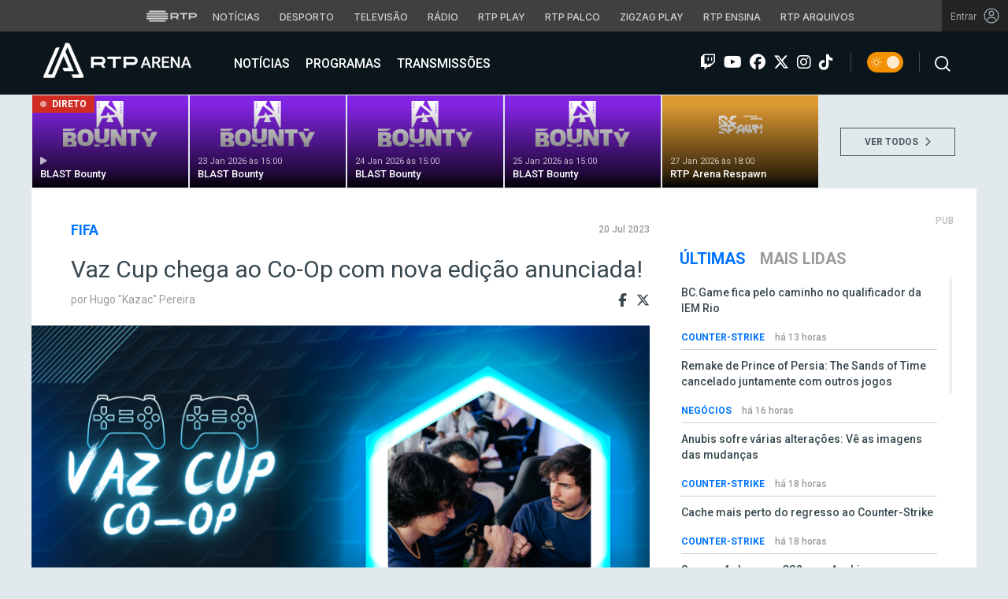

--- FILE ---
content_type: text/html; charset=UTF-8
request_url: https://arena.rtp.pt/vaz-cup-coop-anunciada/
body_size: 17763
content:


<!DOCTYPE html>
<html lang="pt-PT" prefix="og: http://ogp.me/ns#">
<head>

	<meta charset="UTF-8">
	<meta name="viewport" content="width=device-width, initial-scale=1.0">
	<meta http-equiv="X-UA-Compatible" content="IE=edge">
	<!-- Favicon -->
	<link rel="apple-touch-icon" sizes="180x180" href="https://arena.rtp.pt/wp-content/themes/arenartp/includes/favicon/apple-touch-icon.png">
	<link rel="icon" type="image/png" sizes="32x32" href="https://arena.rtp.pt/wp-content/themes/arenartp/includes/favicon/favicon-32x32.png">
	<link rel="icon" type="image/png" sizes="16x16" href="https://arena.rtp.pt/wp-content/themes/arenartp/includes/favicon/favicon-16x16.png">
	<link rel="manifest" href="https://arena.rtp.pt/wp-content/themes/arenartp/includes/favicon/site.webmanifest">
	<link rel="mask-icon" href="https://arena.rtp.pt/wp-content/themes/arenartp/includes/favicon/safari-pinned-tab.svg" color="#0074ff">
	<link rel="shortcut icon" href="https://arena.rtp.pt/wp-content/themes/arenartp/includes/favicon/favicon.ico">
	<meta name="msapplication-TileColor" content="#da532c">
	<meta name="msapplication-config" content="https://arena.rtp.pt/wp-content/themes/arenartp/includes/favicon/browserconfig.xml">
	<meta name="theme-color" content="#ffffff">
	<!-- Favicon -->
	<title>Vaz Cup chega ao Co-Op com nova edição anunciada!</title>

	<link rel="profile" href="http://gmpg.org/xfn/11">
	<link rel="pingback" href="https://arena.rtp.pt/xmlrpc.php">

	<meta property="og:image" content="https://arena.rtp.pt/wp-content/uploads/2023/07/Vaz_Cup_Coop.png"><meta property="twitter:image" content="https://arena.rtp.pt/wp-content/uploads/2023/07/Vaz_Cup_Coop.png"><meta itemprop="image" content="https://arena.rtp.pt/wp-content/uploads/2023/07/Vaz_Cup_Coop.png">	<meta name='robots' content='max-image-preview:large' />
<script> var GEMIUS_rtp_area = "programas/arena/vaz-cup-coop-anunciada"; </script>
<meta name="description" content="João “JVaz8” Vaz continua a dar ação competitiva nestas férias de Verão com mais uma Cup anunciada, levando os seus torneios até ao modo Co-Op."/>
<link rel="canonical" href="https://arena.rtp.pt/vaz-cup-coop-anunciada/" />
<meta property="og:locale" content="pt_PT" />
<meta property="og:type" content="article" />
<meta property="og:title" content="Vaz Cup chega ao Co-Op com nova edição anunciada!" />
<meta property="og:description" content="João “JVaz8” Vaz continua a dar ação competitiva nestas férias de Verão com mais uma Cup anunciada, levando os seus torneios até ao modo Co-Op." />
<meta property="og:url" content="https://arena.rtp.pt/vaz-cup-coop-anunciada/" />
<meta property="og:site_name" content="RTP Arena" />
<meta property="article:tag" content="co-op" />
<meta property="article:tag" content="FIFA 23" />
<meta property="article:tag" content="JVaz8" />
<meta property="article:tag" content="Vaz Cup" />
<meta property="article:section" content="FIFA" />
<meta property="article:published_time" content="2023-07-20T18:53:54+01:00" />
<meta property="og:image" content="https://arena.rtp.pt/wp-content/uploads/2023/07/Vaz_Cup_Coop.png" />
<meta property="og:image:secure_url" content="https://arena.rtp.pt/wp-content/uploads/2023/07/Vaz_Cup_Coop.png" />
<meta property="og:image:width" content="1640" />
<meta property="og:image:height" content="924" />
<meta property="og:image:alt" content="JVaz8 Vaz Cup" />
<meta name="twitter:card" content="summary_large_image" />
<meta name="twitter:description" content="João “JVaz8” Vaz continua a dar ação competitiva nestas férias de Verão com mais uma Cup anunciada, levando os seus torneios até ao modo Co-Op." />
<meta name="twitter:title" content="Vaz Cup chega ao Co-Op com nova edição anunciada!" />
<meta name="twitter:image" content="https://arena.rtp.pt/wp-content/uploads/2023/07/Vaz_Cup_Coop.png" />
<script type='application/ld+json'>{"@context":"https:\/\/schema.org","@type":"Organization","url":"https:\/\/arena.rtp.pt\/","sameAs":[],"@id":"https:\/\/arena.rtp.pt\/#organization","name":"RTP Arena","logo":"https:\/\/arena.rtp.pt\/wp-content\/uploads\/2020\/12\/RTPArena_Main2.jpeg"}</script>

<link rel='dns-prefetch' href='//www.rtp.pt' />
<link rel='dns-prefetch' href='//platform-api.sharethis.com' />
<link rel='dns-prefetch' href='//cdn-eu.readspeaker.com' />
<link rel='dns-prefetch' href='//cdnjs.cloudflare.com' />
<link rel='dns-prefetch' href='//fonts.googleapis.com' />
<link rel='dns-prefetch' href='//s.w.org' />
<link rel='stylesheet' id='wp-block-library-css'  href='https://arena.rtp.pt/wp-includes/css/dist/block-library/style.min.css?ver=5.8.10' type='text/css' media='all' />
<link rel='stylesheet' id='azurecurve-flags-css'  href='https://arena.rtp.pt/wp-content/plugins/azurecurve-flags/style.css?ver=5.8.10' type='text/css' media='all' />
<link rel='stylesheet' id='yith-infs-style-css'  href='https://arena.rtp.pt/wp-content/plugins/yith-infinite-scrolling/assets/css/frontend.css?ver=1.0.9' type='text/css' media='all' />
<link rel='stylesheet' id='readspeaker-css-css'  href='https://arena.rtp.pt/wp-content/themes/arenartp/includes/css/readspeaker.css?ver=03042025-1600' type='text/css' media='all' />
<link rel='stylesheet' id='arena-bootstrap-css-css'  href='https://arena.rtp.pt/wp-content/themes/arenartp/includes/css/bootstrap.css?ver=03042025-1600' type='text/css' media='all' />
<link rel='stylesheet' id='arena-scroll-css-css'  href='https://arena.rtp.pt/wp-content/themes/arenartp/includes/css/jquery.mCustomScrollbar.css?ver=03042025-1600' type='text/css' media='all' />
<link rel='stylesheet' id='roboto-font-css'  href='//fonts.googleapis.com/css?family=Roboto%3A300%2C300i%2C400%2C400i%2C500%2C500i%2C700%2C700i%2C900%2C900i&#038;ver=03042025-1600' type='text/css' media='all' />
<link rel='stylesheet' id='font-awesome-css'  href='https://arena.rtp.pt/wp-content/themes/arenartp/includes/fontawesome/css/all.min.css?ver=03042025-1600' type='text/css' media='all' />
<link rel='stylesheet' id='icomoon-css'  href='https://arena.rtp.pt/wp-content/themes/arenartp/includes/fonts/icomoon/style.css?ver=03042025-1600' type='text/css' media='all' />
<link rel='stylesheet' id='arena-style-css'  href='https://arena.rtp.pt/wp-content/themes/arenartp/style.css?ver=03042025-1600' type='text/css' media='all' />
<link rel='stylesheet' id='msl-main-css'  href='https://arena.rtp.pt/wp-content/plugins/master-slider/public/assets/css/masterslider.main.css?ver=3.7.10' type='text/css' media='all' />
<link rel='stylesheet' id='msl-custom-css'  href='https://arena.rtp.pt/wp-content/uploads/master-slider/custom.css?ver=1,1' type='text/css' media='all' />
<script type='text/javascript' src='https://arena.rtp.pt/wp-content/themes/arenartp/includes/js/jquery-3-6-0.min.js' id='jquery-js'></script>
<script type='text/javascript' src='//cdn-eu.readspeaker.com/script/17/webReader/webReader.js?pids=wr&#038;disable=dictionary&#038;ver=03042025-1600' id='readspeaker-js-js'></script>
<link rel='shortlink' href='https://arena.rtp.pt/?p=78411' />
<script>var ms_grabbing_curosr = 'https://arena.rtp.pt/wp-content/plugins/master-slider/public/assets/css/common/grabbing.cur', ms_grab_curosr = 'https://arena.rtp.pt/wp-content/plugins/master-slider/public/assets/css/common/grab.cur';</script>
<meta name="generator" content="MasterSlider 3.7.10 - Responsive Touch Image Slider | avt.li/msf" />
<link rel="icon" href="https://arena.rtp.pt/wp-content/uploads/2019/02/cropped-512x512-32x32.png" sizes="32x32" />
<link rel="icon" href="https://arena.rtp.pt/wp-content/uploads/2019/02/cropped-512x512-192x192.png" sizes="192x192" />
<link rel="apple-touch-icon" href="https://arena.rtp.pt/wp-content/uploads/2019/02/cropped-512x512-180x180.png" />
<meta name="msapplication-TileImage" content="https://arena.rtp.pt/wp-content/uploads/2019/02/cropped-512x512-270x270.png" />

	<!-- Google tag (gtag.js) -->
	<script async src="https://www.googletagmanager.com/gtag/js?id=G-CBZDN7F1HX"></script>
	<script>
		window.dataLayer = window.dataLayer || [];
		function gtag(){dataLayer.push(arguments);}
		gtag('js', new Date());
		gtag('config', 'G-CBZDN7F1HX');
	</script>

		<script>
		window.teads_analytics = window.teads_analytics || {};
		window.teads_analytics.analytics_tag_id = "PUB_15697";
		window.teads_analytics.share = window.teads_analytics.share || function() {
			;(window.teads_analytics.shared_data = window.teads_analytics.shared_data || []).push(arguments)
		};
	</script>
	<script async src="https://a.teads.tv/analytics/tag.js"></script>

	</head>

	<body class="post-template-default single single-post postid-78411 single-format-standard theme _masterslider _ms_version_3.7.10">

		<a href="#main" class="skip" aria-label="Saltar para o conteúdo">Saltar para o conteúdo</a>

		<link rel="preconnect" href="https://fonts.googleapis.com">
<link rel="preconnect" href="https://fonts.gstatic.com" crossorigin>
<link href="https://fonts.googleapis.com/css2?family=Inter:wght@100;200;300;400;500;600;700;800;900&display=swap" rel="stylesheet">
<script src="https://www.rtp.pt/common/js/keycloak.js"></script>
<script src="https://www.rtp.pt/common/js/sso-v2.js?ver=2024-11-05-19"></script>
<script src="https://www.rtp.pt/common/js/rtp-require.js?ver=25102024"></script>
<div class="navbar-rtp">
  <ul class="main-nav" role="navigation" aria-label="RTP" aria-roledescription="menu">
    <li>
      <button class="logo-rtp show-mobile-inline" onclick="slideToggle()" aria-label="Abrir menu RTP" aria-expanded="false">
        <svg width="64" height="15" viewBox="0 0 2000 450" fill="none" xmlns="http://www.w3.org/2000/svg">
        <path fill-rule="evenodd" clip-rule="evenodd" d="M0 317.258C0 334.238 14.189 348.11 31.795 348.11H829.065C846.641 348.11 860.936 334.238 860.936 317.258C860.936 300.382 846.641 286.593 829.065 286.593H31.795C14.189 286.593 0 300.382 0 317.258ZM0 225.058C0 242.042 14.189 255.914 31.795 255.914H829.065C846.641 255.914 860.936 242.042 860.936 225.058C860.936 208.186 846.641 194.393 829.065 194.393H31.795C14.189 194.393 0 208.186 0 225.058ZM0 132.861C0 149.846 14.189 163.714 31.795 163.714H829.065C846.641 163.714 860.936 149.846 860.936 132.861C860.936 115.99 846.641 102.197 829.065 102.197H31.795C14.189 102.197 0 115.99 0 132.861ZM92.3164 409.571C92.3164 426.617 106.53 440.307 124.082 440.307H736.854C754.536 440.307 768.62 426.617 768.62 409.571C768.62 392.578 754.536 378.789 736.854 378.789H124.082C106.53 378.789 92.3164 392.578 92.3164 409.571ZM124.082 10H736.854C754.536 10 768.62 23.79 768.62 40.783C768.62 57.829 754.536 71.518 736.854 71.518H124.082C106.53 71.518 92.3164 57.829 92.3164 40.783C92.3164 23.79 106.53 10 124.082 10Z" fill="white"/>
        <path fill-rule="evenodd" clip-rule="evenodd" d="M1321.88 157.17V101.533H1629.98V157.17H1507.04V349.327H1444.98V157.17H1321.88ZM1743.31 287.203V349.327H1682V101.533H1904.55C1957.32 101.533 2000 143.08 2000 194.393C2000 245.674 1957.32 287.203 1904.55 287.203H1743.31ZM1743.31 157.17V231.531H1900.27C1921.39 231.531 1938.29 214.765 1938.29 194.393C1938.29 173.889 1921.39 157.17 1900.27 157.17H1743.31ZM1013.77 287.635V349.327H952.451V101.533H1181.07C1233.78 101.533 1276.48 143.08 1276.48 194.361C1276.48 227.455 1258.67 256.586 1231.89 272.699L1276.48 349.327H1209.27L1172.88 287.635H1013.77ZM1013.77 157.17V231.562H1176.75C1197.93 231.562 1214.83 214.742 1214.83 194.361C1214.83 173.881 1197.93 157.17 1176.75 157.17H1013.77Z" fill="white"/>
        </svg>
        <i class="chevron-down-rtp"></i>
      </button>
      <a class="logo-rtp show-desktop-inline" href="https://www.rtp.pt" target="_blank" aria-label="Visitar o site da RTP">
        <svg width="64" height="15" viewBox="0 0 2000 450" fill="none" xmlns="http://www.w3.org/2000/svg">
        <path fill-rule="evenodd" clip-rule="evenodd" d="M0 317.258C0 334.238 14.189 348.11 31.795 348.11H829.065C846.641 348.11 860.936 334.238 860.936 317.258C860.936 300.382 846.641 286.593 829.065 286.593H31.795C14.189 286.593 0 300.382 0 317.258ZM0 225.058C0 242.042 14.189 255.914 31.795 255.914H829.065C846.641 255.914 860.936 242.042 860.936 225.058C860.936 208.186 846.641 194.393 829.065 194.393H31.795C14.189 194.393 0 208.186 0 225.058ZM0 132.861C0 149.846 14.189 163.714 31.795 163.714H829.065C846.641 163.714 860.936 149.846 860.936 132.861C860.936 115.99 846.641 102.197 829.065 102.197H31.795C14.189 102.197 0 115.99 0 132.861ZM92.3164 409.571C92.3164 426.617 106.53 440.307 124.082 440.307H736.854C754.536 440.307 768.62 426.617 768.62 409.571C768.62 392.578 754.536 378.789 736.854 378.789H124.082C106.53 378.789 92.3164 392.578 92.3164 409.571ZM124.082 10H736.854C754.536 10 768.62 23.79 768.62 40.783C768.62 57.829 754.536 71.518 736.854 71.518H124.082C106.53 71.518 92.3164 57.829 92.3164 40.783C92.3164 23.79 106.53 10 124.082 10Z" fill="white"/>
        <path fill-rule="evenodd" clip-rule="evenodd" d="M1321.88 157.17V101.533H1629.98V157.17H1507.04V349.327H1444.98V157.17H1321.88ZM1743.31 287.203V349.327H1682V101.533H1904.55C1957.32 101.533 2000 143.08 2000 194.393C2000 245.674 1957.32 287.203 1904.55 287.203H1743.31ZM1743.31 157.17V231.531H1900.27C1921.39 231.531 1938.29 214.765 1938.29 194.393C1938.29 173.889 1921.39 157.17 1900.27 157.17H1743.31ZM1013.77 287.635V349.327H952.451V101.533H1181.07C1233.78 101.533 1276.48 143.08 1276.48 194.361C1276.48 227.455 1258.67 256.586 1231.89 272.699L1276.48 349.327H1209.27L1172.88 287.635H1013.77ZM1013.77 157.17V231.562H1176.75C1197.93 231.562 1214.83 214.742 1214.83 194.361C1214.83 173.881 1197.93 157.17 1176.75 157.17H1013.77Z" fill="white"/>
        </svg>
        <i class="chevron-down-rtp"></i>
      </a>
    </li>
    <li>
      <ul class="dropdown-rtp" id="dropdown-rtp">
        <li><a href="https://www.rtp.pt/noticias/" target="_blank" aria-label="Aceder às Notícias da RTP">Notícias</a></li>
        <li><a href="https://www.rtp.pt/noticias/desporto" target="_blank" aria-label="Aceder ao Desporto da RTP">Desporto</a></li>
        <li><a href="https://www.rtp.pt/tv/" target="_blank" aria-label="Aceder à secção de Televisão da RTP">Televisão</a></li>
        <li><a href="https://www.rtp.pt/radio/" target="_blank" aria-label="Aceder à secção de Rádio da RTP">Rádio</a></li>
        <li><a href="https://www.rtp.pt/play/" target="_blank" aria-label="Aceder à RTP Play">RTP Play</a></li>
        <li><a href="https://www.rtp.pt/play/palco/" target="_blank" aria-label="Aceder à RTP Palco">RTP Palco</a></li>
        <li><a href="https://www.rtp.pt/play/zigzag/" target="_blank" aria-label="Aceder ao Zigzag Play">Zigzag Play</a></li>
        <li><a href="https://ensina.rtp.pt/" target="_blank" aria-label="Aceder ao RTP Ensina">RTP Ensina</a></li>
        <li><a href="https://arquivos.rtp.pt/" target="_blank" aria-label="Aceder ao RTP Arquivos">RTP Arquivos</a></li>
      </ul>
    </li>
  </ul>

  <div id="sso-placeholder">
  </div>

</div>

<div class="bg-takeover">
  <div class="container takeover">
    <div class="row">
      <div id='leaderboard'></div>
    </div>
  </div>
  <div class="layer popover" id='multiusos'></div>
  <div class="layer popover" id="Intro_Web"></div>
  <div class="layer popover" id='multiusos-oop'></div>
</div>


<style>
body{
  -webkit-font-smoothing: antialiased;
}

.bg-takeover>.container {
  position: relative;
  max-width: none !important;
}

#leaderboard{
  line-height: 0 !important;
  margin: 0 auto;
  text-align: center;
}

.layer.popover {
  position: fixed;
  z-index: 100;
  top: 0;
  left: 0;
  width: 1px !important;
  height: 1px !important;
  margin: 0 !important;
  max-width: none !important;
  border: 0 !important;
  background-color: transparent !important;
}

.navbar-rtp{
  width: 100%;
  height:40px;
  background-color: #404040;
  font-family: 'Inter';
  text-align: center;
  position: relative;
}

.navbar-rtp .main-nav{
  display: inline-flex;
  height: 100%; 
}

.navbar-rtp ul{
  list-style: none;
  margin:0;
  padding: 0;
  align-self: center;
}

.navbar-rtp ul li{
  display: inline-flex;
}

.navbar-rtp .logo-rtp{
  opacity: 0.78;
  margin-right: 10px;
  text-decoration:none;
  display: inline-flex;
  align-items: center;
}

.logo-rtp.show-mobile-inline{
  padding:12.5px;
  top:0;
  margin:0;
  background: none;
	color: inherit;
	border: none;
	font: inherit;
	cursor: pointer;
	outline: inherit;
}

.navbar-rtp .dropdown-rtp li a{
  font-size: 12px;
  font-weight: 500;
  padding: 0 10px;
  text-transform: uppercase;
  text-decoration: none;
  display: inline-block;
  color: #fff;
  opacity: 0.78;
}

.navbar-rtp .dropdown-rtp li a:hover,
.navbar-rtp .logo-rtp:hover{
  opacity: 0.5;
}

.chevron-down-rtp {
  box-sizing: border-box;
  position: relative;
  display: none;
  width: 8px;
  height: 8px;
  border: 2px solid transparent;
  border-radius: 100px;
  color: #fff;
  top: 0px;
  right: -8px;
}

.chevron-down-rtp::after {
  content: "";
  display: block;
  box-sizing: border-box;
  position: absolute;
  width: 8px;
  height: 8px;
  border-bottom: 2px solid;
  border-right: 2px solid;
  transform: rotate(45deg);
  top: -4px;
  transform-origin: 5px 6px;
  transition: transform 0.3s ease-in-out;
}

.chevron-down-rtp.rotate-chevron::after{
  transform: rotate(-135deg);
}

.sso-wraper{
  position: absolute;
  top: 0;
  right: 0;
  background-color: #232323;
  color: #A0ACB3;
  height: 100%;
  padding: 0 11px;
  font-size: 12px;
  display: flex;
  flex-direction: row;
  align-items: center;
  text-decoration: none;
}

.sso-wraper:hover{
  color: #A0ACB3;
}

.sso-wraper span {
  margin-right: 9px;
}

.sso-user{
  font-size: 8px;
  font-weight: 600;
  line-height: 20px;
  width: 20px;
  height: 20px;
  text-align: center;
  color: #fff;
  background-color: #0074FF;
  border-radius: 50%;
}

@media (min-width: 992px){

  .dropdown-rtp{
    display: block !important;
  }

  .show-mobile-inline,
  .show-mobile-block{
    display: none !important;
  }

  .show-desktop-inline{
    display: inline-flex !important;
  }

  .show-desktop-block{
    display: block !important;
  }

}

@media (max-width: 991px){

  .dropdown-rtp{
    display: none;
  }

  .navbar-rtp .dropdown-rtp{
    position: absolute;
    top: 40px;
    border-top: 1px solid #8D8D8D;
    width: 100%;
    z-index: 99999999999;
    background-color: #404040;
    padding: 10px 0;
    left: 0;
  }

  .navbar-rtp ul li{
    display: block;
  }

  .navbar-rtp .dropdown-rtp li a{
    font-size: 22px;
    font-weight: 600;
    padding: 10px;
    text-transform: uppercase;
    display: block;
    opacity: 0.8;
  }

  .chevron-down-rtp{
    display: inline-block;
  }

  .show-mobile-inline{
    display: inline-flex !important;
  }

  .show-desktop-block{
    display: block !important;
  }

  .show-desktop-inline,
  .show-desktop-block{
    display: none !important;
  }

}
</style>

<style>
#sso-menu{
  border-top-left-radius: 0 !important;
  border-top-right-radius: 0 !important;
  top: 40px !important;
  right: 0 !important;
  z-index: 99999 !important!
}

#sso-menu p{
  font-size: 12px !important;
  line-height: 16px !important;
  color: #fff;
  text-align:left;
}

#sso-menu button{
  display:block;
  border:0;
  background-color: transparent;
  color: #fff !important;
  font-size:12px;
  font-weight:400;
  padding: 10px 0 10px 28px;
  font-family: 'Inter', sans-serif;
  position:relative;
  cursor:pointer;
  width: 100%;
  text-align: left;
  border-bottom: 1px dotted rgba(160,178,200,0.3);
}

#sso-menu button:last-child{
  border-bottom:0;
}

#sso-menu button:hover{
  color: #0074FF;
}

#sso-menu button::before{
  content: ' ';
  background-repeat: no-repeat;
  position:absolute;
  left: 0;
  top:7px;
  display:block;
  width: 20px;
  height: 20px;
}

#sso-menu button.sso-menu-logout::before{
  background-image: url("data:image/svg+xml,%3Csvg width='21' height='21' viewBox='0 0 21 21' fill='none' xmlns='http://www.w3.org/2000/svg'%3E%3Cpath d='M8.09082 3.22064H4.75749C4.31546 3.22064 3.89154 3.39624 3.57898 3.7088C3.26642 4.02136 3.09082 4.44528 3.09082 4.88731V16.554C3.09082 16.996 3.26642 17.4199 3.57898 17.7325C3.89154 18.045 4.31546 18.2206 4.75749 18.2206H8.09082' stroke='%23fff' stroke-width='1.5' stroke-linecap='round' stroke-linejoin='round'/%3E%3Cpath d='M12.2578 14.8873L8.09115 10.7206L12.2578 6.55396' stroke='%23fff' stroke-width='1.5' stroke-linecap='round' stroke-linejoin='round'/%3E%3Cpath d='M8.09082 10.7206H18.0908' stroke='%23fff' stroke-width='1.5' stroke-linecap='round' stroke-linejoin='round'/%3E%3C/svg%3E");
}

#sso-menu button.sso-menu-favorites::before{
  background-image: url("data:image/svg+xml,%3Csvg width='21' height='21' viewBox='0 0 21 21' fill='none' xmlns='http://www.w3.org/2000/svg'%3E%3Cpath d='M9.4688 3.83486C9.92672 2.9037 11.2543 2.9037 11.7122 3.83487L13.133 6.72394C13.3145 7.09314 13.6662 7.34935 14.0732 7.40908L17.2602 7.87663C18.2836 8.02678 18.6922 9.2841 17.9525 10.0072L15.6425 12.2655C15.349 12.5525 15.2151 12.9653 15.2842 13.3699L15.8283 16.5541C16.0029 17.5759 14.9294 18.354 14.0127 17.8701L11.174 16.3717C10.8089 16.1789 10.3721 16.1789 10.007 16.3717L7.16831 17.8701C6.25154 18.354 5.17805 17.5759 5.35266 16.5541L5.89675 13.3699C5.96589 12.9653 5.83197 12.5525 5.53844 12.2655L3.22844 10.0072C2.48879 9.2841 2.89738 8.02678 3.92083 7.87663L7.10776 7.40908C7.51483 7.34935 7.86645 7.09314 8.04801 6.72394L9.4688 3.83486Z' stroke='white' stroke-width='1.5' stroke-linecap='round' stroke-linejoin='round'/%3E%3C/svg%3E%0A");
}

#sso-menu button.sso-menu-manage::before{
  background-image: url("data:image/svg+xml,%3Csvg width='20' height='20' viewBox='0 0 22 20' fill='none' xmlns='http://www.w3.org/2000/svg'%3E%3Cpath d='M16.3191 5.4273C16.3191 5.25729 16.3864 5.09424 16.5061 4.97402C16.6258 4.85381 16.7882 4.78627 16.9574 4.78627H20.3617C20.531 4.78627 20.6933 4.85381 20.813 4.97402C20.9328 5.09424 21 5.25729 21 5.4273C21 5.59731 20.9328 5.76035 20.813 5.88057C20.6933 6.00079 20.531 6.06832 20.3617 6.06832H16.9574C16.7882 6.06832 16.6258 6.00079 16.5061 5.88057C16.3864 5.76035 16.3191 5.59731 16.3191 5.4273ZM1.6383 6.06832H12.9149V7.9914C12.9149 8.16141 12.9821 8.32446 13.1018 8.44467C13.2216 8.56489 13.3839 8.63242 13.5532 8.63242C13.7225 8.63242 13.8848 8.56489 14.0045 8.44467C14.1242 8.32446 14.1915 8.16141 14.1915 7.9914V2.86319C14.1915 2.69318 14.1242 2.53014 14.0045 2.40992C13.8848 2.2897 13.7225 2.22217 13.5532 2.22217C13.3839 2.22217 13.2216 2.2897 13.1018 2.40992C12.9821 2.53014 12.9149 2.69318 12.9149 2.86319V4.78627H1.6383C1.46901 4.78627 1.30666 4.85381 1.18695 4.97402C1.06725 5.09424 1 5.25729 1 5.4273C1 5.59731 1.06725 5.76035 1.18695 5.88057C1.30666 6.00079 1.46901 6.06832 1.6383 6.06832ZM20.3617 13.9316H10.1489C9.97965 13.9316 9.8173 13.9991 9.69759 14.1193C9.57789 14.2395 9.51064 14.4026 9.51064 14.5726C9.51064 14.7426 9.57789 14.9057 9.69759 15.0259C9.8173 15.1461 9.97965 15.2136 10.1489 15.2136H20.3617C20.531 15.2136 20.6933 15.1461 20.813 15.0259C20.9328 14.9057 21 14.7426 21 14.5726C21 14.4026 20.9328 14.2395 20.813 14.1193C20.6933 13.9991 20.531 13.9316 20.3617 13.9316ZM6.74468 11.3675C6.57539 11.3675 6.41304 11.435 6.29334 11.5552C6.17363 11.6754 6.10638 11.8385 6.10638 12.0085V13.9316H1.6383C1.46901 13.9316 1.30666 13.9991 1.18695 14.1193C1.06725 14.2395 1 14.4026 1 14.5726C1 14.7426 1.06725 14.9057 1.18695 15.0259C1.30666 15.1461 1.46901 15.2136 1.6383 15.2136H6.10638V17.1367C6.10638 17.3067 6.17363 17.4698 6.29334 17.59C6.41304 17.7102 6.57539 17.7777 6.74468 17.7777C6.91397 17.7777 7.07632 17.7102 7.19603 17.59C7.31573 17.4698 7.38298 17.3067 7.38298 17.1367V12.0085C7.38298 11.8385 7.31573 11.6754 7.19603 11.5552C7.07632 11.435 6.91397 11.3675 6.74468 11.3675Z' fill='white' stroke='white' stroke-width='0.2'/%3E%3C/svg%3E");
}

#sso-menu button.sso-menu-manage:hover::before{
  background-image: url("data:image/svg+xml,%3Csvg width='20' height='20' viewBox='0 0 22 20' fill='none' xmlns='http://www.w3.org/2000/svg'%3E%3Cpath d='M16.3191 5.4273C16.3191 5.25729 16.3864 5.09424 16.5061 4.97402C16.6258 4.85381 16.7882 4.78627 16.9574 4.78627H20.3617C20.531 4.78627 20.6933 4.85381 20.813 4.97402C20.9328 5.09424 21 5.25729 21 5.4273C21 5.59731 20.9328 5.76035 20.813 5.88057C20.6933 6.00079 20.531 6.06832 20.3617 6.06832H16.9574C16.7882 6.06832 16.6258 6.00079 16.5061 5.88057C16.3864 5.76035 16.3191 5.59731 16.3191 5.4273ZM1.6383 6.06832H12.9149V7.9914C12.9149 8.16141 12.9821 8.32446 13.1018 8.44467C13.2216 8.56489 13.3839 8.63242 13.5532 8.63242C13.7225 8.63242 13.8848 8.56489 14.0045 8.44467C14.1242 8.32446 14.1915 8.16141 14.1915 7.9914V2.86319C14.1915 2.69318 14.1242 2.53014 14.0045 2.40992C13.8848 2.2897 13.7225 2.22217 13.5532 2.22217C13.3839 2.22217 13.2216 2.2897 13.1018 2.40992C12.9821 2.53014 12.9149 2.69318 12.9149 2.86319V4.78627H1.6383C1.46901 4.78627 1.30666 4.85381 1.18695 4.97402C1.06725 5.09424 1 5.25729 1 5.4273C1 5.59731 1.06725 5.76035 1.18695 5.88057C1.30666 6.00079 1.46901 6.06832 1.6383 6.06832ZM20.3617 13.9316H10.1489C9.97965 13.9316 9.8173 13.9991 9.69759 14.1193C9.57789 14.2395 9.51064 14.4026 9.51064 14.5726C9.51064 14.7426 9.57789 14.9057 9.69759 15.0259C9.8173 15.1461 9.97965 15.2136 10.1489 15.2136H20.3617C20.531 15.2136 20.6933 15.1461 20.813 15.0259C20.9328 14.9057 21 14.7426 21 14.5726C21 14.4026 20.9328 14.2395 20.813 14.1193C20.6933 13.9991 20.531 13.9316 20.3617 13.9316ZM6.74468 11.3675C6.57539 11.3675 6.41304 11.435 6.29334 11.5552C6.17363 11.6754 6.10638 11.8385 6.10638 12.0085V13.9316H1.6383C1.46901 13.9316 1.30666 13.9991 1.18695 14.1193C1.06725 14.2395 1 14.4026 1 14.5726C1 14.7426 1.06725 14.9057 1.18695 15.0259C1.30666 15.1461 1.46901 15.2136 1.6383 15.2136H6.10638V17.1367C6.10638 17.3067 6.17363 17.4698 6.29334 17.59C6.41304 17.7102 6.57539 17.7777 6.74468 17.7777C6.91397 17.7777 7.07632 17.7102 7.19603 17.59C7.31573 17.4698 7.38298 17.3067 7.38298 17.1367V12.0085C7.38298 11.8385 7.31573 11.6754 7.19603 11.5552C7.07632 11.435 6.91397 11.3675 6.74468 11.3675Z' fill='%230074FF' stroke='%230074FF' stroke-width='0.2'/%3E%3C/svg%3E");
}

#sso-menu button.sso-menu-favorites:hover::before{
  background-image: url("data:image/svg+xml,%3Csvg width='21' height='21' viewBox='0 0 21 21' fill='none' xmlns='http://www.w3.org/2000/svg'%3E%3Cpath d='M9.4688 3.83486C9.92672 2.9037 11.2543 2.9037 11.7122 3.83487L13.133 6.72394C13.3145 7.09314 13.6662 7.34935 14.0732 7.40908L17.2602 7.87663C18.2836 8.02678 18.6922 9.2841 17.9525 10.0072L15.6425 12.2655C15.349 12.5525 15.2151 12.9653 15.2842 13.3699L15.8283 16.5541C16.0029 17.5759 14.9294 18.354 14.0127 17.8701L11.174 16.3717C10.8089 16.1789 10.3721 16.1789 10.007 16.3717L7.16831 17.8701C6.25154 18.354 5.17805 17.5759 5.35266 16.5541L5.89675 13.3699C5.96589 12.9653 5.83197 12.5525 5.53844 12.2655L3.22844 10.0072C2.48879 9.2841 2.89738 8.02678 3.92083 7.87663L7.10776 7.40908C7.51483 7.34935 7.86645 7.09314 8.04801 6.72394L9.4688 3.83486Z' stroke='%230074FF' stroke-width='1.5' stroke-linecap='round' stroke-linejoin='round'/%3E%3C/svg%3E%0A");
}

#sso-menu button.sso-menu-logout:hover::before{
  background-image: url("data:image/svg+xml,%3Csvg width='21' height='21' viewBox='0 0 21 21' fill='none' xmlns='http://www.w3.org/2000/svg'%3E%3Cpath d='M8.09082 3.22064H4.75749C4.31546 3.22064 3.89154 3.39624 3.57898 3.7088C3.26642 4.02136 3.09082 4.44528 3.09082 4.88731V16.554C3.09082 16.996 3.26642 17.4199 3.57898 17.7325C3.89154 18.045 4.31546 18.2206 4.75749 18.2206H8.09082' stroke='%230074FF' stroke-width='1.5' stroke-linecap='round' stroke-linejoin='round'/%3E%3Cpath d='M12.2578 14.8873L8.09115 10.7206L12.2578 6.55396' stroke='%230074FF' stroke-width='1.5' stroke-linecap='round' stroke-linejoin='round'/%3E%3Cpath d='M8.09082 10.7206H18.0908' stroke='%230074FF' stroke-width='1.5' stroke-linecap='round' stroke-linejoin='round'/%3E%3C/svg%3E");
}

@media (max-width: 1022px) {

  #sso-menu{
    background-color: rgba(36, 35, 37, 0.9) !important;
    width:100% !important;
    position: fixed !important;
    left: 0 !important;
  }

  #sso-menu button,
  #sso-menu p{
    font-size: 22px !important;
    font-weight:500 !important;
  }

  #sso-menu button::before{
    top: 16px !important;
  }

}
</style>

<script>
$(document).ready(function(){

  $('.logo-rtp').click(function(){
    if ($(window).width() < 992) {
      $('.dropdown-rtp').slideToggle();
      $('.chevron-down-rtp').toggleClass('rotate-chevron');
      $(this).attr('aria-expanded', function (i, attr) {
          return attr == 'true' ? 'false' : 'true';
      });
    }
  });

  if (typeof RTPSSOHELPER  !== 'undefined') {
    const placeholder = document.getElementById('sso-placeholder');
    console.log('placeholder', placeholder);

    //var sso = RTPSSOHELPER.createSSOObject({sso:sso, ut: (1000*60*60*5), placeholder: placeholder, menu: menu, debug:true});
    var sso = RTPSSOHELPER.createSSOObject({sso:sso, ut: (1000*60*60*5), placeholder: placeholder, debug:true});
  }

});

//ROTATE THE CHEVRON - falta implementar só acontecer em mobile
// var logo = document.querySelector('.logo-rtp');
// var chevron = document.querySelector('.chevron-down-rtp');
//
// logo.onclick = function() {
//   chevron.classList.toggle('rotate-chevron');
// }
</script>

		<div class="site-wrapper">

			<nav class="navbar navbar-default dark-menu" id="main-menu" role="navigation" aria-roledescription="menu" aria-label="RTP Arena">
  <div class="container">
    <div class="row margin-0 nav-row">

        <div class="navbar-header">

          <a class="search social-icon aqui search-mobile hidden-md hidden-lg absolute" href="javascript:;" title="Pesquisar">
            <span><img height="20" src="https://arena.rtp.pt/wp-content/themes/arenartp/includes/img/iconeSearchBranco.svg" alt=""></span>
          </a>

          <button type="button" class="navbar-toggle collapsed" data-toggle="collapse" data-target="#bs-example-navbar-collapse-1" aria-expanded="false" aria-label="Abrir Menu">
            <span class="sr-only">Toggle navigation</span>
            <span class="toggle-menu-button">
              <span class="toggle-menu-line"></span>
            </span>
          </button>

          <a href="https://arena.rtp.pt/" class="logo" title="Aceder à página inicial">
            <img height="45" src="https://arena.rtp.pt/wp-content/themes/arenartp/includes/img/arena_negativo.png" alt="RTP Arena">
          </a>

        </div>

        <div class="collapse navbar-collapse" id="bs-example-navbar-collapse-1">
          <div class="relative">

            <ul id="menu-menu1" class="nav navbar-nav"><li id="menu-item-17467" class="menu-item menu-item-type-custom menu-item-object-custom menu-item-17467"><a title="Notícias" href="http://arena.rtp.pt/noticias"><span class="glyphicon Aceder a Notícias"></span>&nbsp;Notícias</a></li>
<li id="menu-item-17468" class="menu-item menu-item-type-custom menu-item-object-custom menu-item-17468"><a title="Programas" href="http://arena.rtp.pt/programas"><span class="glyphicon Aceder a Programas"></span>&nbsp;Programas</a></li>
<li id="menu-item-81224" class="menu-item menu-item-type-custom menu-item-object-custom menu-item-81224"><a title="Transmissões" href="http://arena.rtp.pt/transmissoes"><span class="glyphicon Aceder a Transmissões"></span>&nbsp;Transmissões</a></li>
</ul>
            <div class="social text-white pull-right">
                              <a class="social-icon" target="_blank" href="https://www.twitch.tv/team/rtparena" title="Aceder a Twitch RTP Arena"><i class="fab fa-twitch"></i></a>
                                            <a class="social-icon" target="_blank" href="https://www.youtube.com/rtparena" title="Aceder a YouTube RTP Arena"><i class="fab fa-youtube"></i></a>
                                            <a class="social-icon" target="_blank" href="https://www.facebook.com/rtparena" title="Aceder a Facebook RTP Arena"><i class="fab fa-facebook"></i></a>
                                            <a class="social-icon" target="_blank" href="https://twitter.com/rtparena" title="Aceder a X RTP Arena"><i class="fa-brands fa-x-twitter"></i></a>
                                            <a class="social-icon" target="_blank" href="https://www.instagram.com/rtparena/" title="Aceder a Instagram RTP Arena"><i class="fab fa-instagram"></i></a>
                                            <a class="social-icon" target="_blank" href="https://www.tiktok.com/@rtparena" title="Aceder a TikTok RTP Arena"><i class="fa-brands fa-tiktok"></i></a>
              
                <div class="theme-container hidden-xs hidden-sm">
                  <div class="theme__switcher">
                    <div class="switcher">
                      <input class="sr-only" type="checkbox" id="theme_switcher" checked aria-label="Mudar entre o tema escuro e claro">
                      <label for="theme_switcher"></label>
                    </div>
                  </div>
                </div>

                <a class="search social-icon hidden-sm hidden-xs" href="javascript:;" title="Pesquisar">
                  <span><img height="20" src="https://arena.rtp.pt/wp-content/themes/arenartp/includes/img/iconeSearchBranco.svg" alt=""></span>
                </a>

                <div class="search-input absolute">
                  

<form role="search" method="get" class="search-form" action="https://arena.rtp.pt/">
	<input type="search" id="search-form-69725ff01e1b9" class="search-control" aria-label="Pesquisar" placeholder="pesquisar_" value="" name="s" />
	<button type="submit" class="search-submit" style="display:none;" aria-label="Submeter Pesquisa"></button>
</form>

<!--
<input type="text" class="search-control" placeholder="pesquisar_">
<a class="close-button" href="javascript:;"><i class="fas fa-close"></i></a> -->
                  <a class="close-button" href="javascript:;" title="Fechar caixa de Pesquisa"><i class="fas fa-close"></i></a>
                </div>

            </div>

        </div><!-- /.navbar-collapse -->
      </div>
    </div>
  </div><!-- /.container-->
  <div class="search-input-mobile">
    

<form role="search" method="get" class="search-form" action="https://arena.rtp.pt/">
	<input type="search" id="search-form-69725ff01e2dc" class="search-control" aria-label="Pesquisar" placeholder="pesquisar_" value="" name="s" />
	<button type="submit" class="search-submit" style="display:none;" aria-label="Submeter Pesquisa"></button>
</form>

<!--
<input type="text" class="search-control" placeholder="pesquisar_">
<a class="close-button" href="javascript:;"><i class="fas fa-close"></i></a> -->
    <a class="close-button" href="javascript:;" title="Fechar caixa de Pesquisa"><i class="fas fa-close"></i></a>
  </div>
</nav>

<script>
/**********************************************************
** Theme Switcher and Cookie Creation
/**********************************************************/

function setCookie(cname,cvalue,exdays) {
	var now = new Date();
	now.setTime(now.getTime() + 60 * 60 * 24 * 1000 * 7);
	document.cookie = cname + "=" + cvalue + ";" + "expires=" + now.toUTCString() + "; path=/";
}

function getCookie(cname) {
	var name = cname + "=";
	var decodedCookie = decodeURIComponent(document.cookie);
	var ca = decodedCookie.split(';');
	for(var i = 0; i < ca.length; i++) {
			var c = ca[i];
			while (c.charAt(0) == ' ') {
					c = c.substring(1);
			}
			if (c.indexOf(name) == 0) {
					return c.substring(name.length, c.length);
			}
	}
	return "";
}

function checkCookie() {
	var cook = getCookie("css_state");
	if (cook == 'theme--night') {
		$('.theme').removeClass('theme--day');
		$('.theme').addClass('theme--night');
		$( "#theme_switcher" ).prop( "checked", false );
	} else {
		$('.theme').removeClass('theme--night');
		$('.theme').addClass('theme--day');
		$( "#theme_switcher" ).prop( "checked", true );
	}
}
checkCookie();

class ThemeSwitcher {
	constructor(options) {
		this.options = options || {};
		this.wrapper  = document.querySelector(this.options.wrapper);
		this.switcher = document.querySelector(this.options.switcher);
		this.theme    = '';

		if(this.wrapper && this.switcher)  {
			this.init();
			$('#overlay').show();
		}
	}

	switch() {
		if(this.switcher.checked) {
			this.wrapper.classList.add(this.theme+this.options.prefix.day);
			this.wrapper.classList.remove(this.theme+this.options.prefix.night);
			setCookie("css_state", 'theme--day', 20);
		} else {
			this.wrapper.classList.add(this.theme+this.options.prefix.night);
			this.wrapper.classList.remove(this.theme+this.options.prefix.day);
			setCookie("css_state", 'theme--night', 20);
		}
	}

	init() {
		this.theme = this.options.wrapper.replace(/\./gi, '');
		this.switcher.addEventListener('change', evt => this.switch());
		this.switch();
	}
}

let theme = new ThemeSwitcher({
	wrapper:  '.theme',
	switcher: '#theme_switcher',
	prefix: {
		day: '--day',
		night: '--night'
	}
});

$(document).ready(function () {
    $(document).on('keydown', function (event) {      
      if ($('.theme-container:focus').length > 0) {
        if (event.key === "Enter") {
          if ($('#theme_switcher').is(':checked')) {
            $('#theme_switcher').prop('checked', false);
            $('.theme').removeClass('theme--day');
            $('.theme').addClass('theme--night');
            setCookie("css_state", 'theme--night', 20);
          } else {
            $('#theme_switcher').prop('checked', true);
            $('.theme').removeClass('theme--night');
            $('.theme').addClass('theme--day');
            setCookie("css_state", 'theme--day', 20);
          }
        }
      }
    });
});
</script>

			

<div class="container-fluid transmissons-rail">
	<div class="container">
		<div class="row">
      <div class="slider">

				
					
				  <article class="col-md-2 padding-0 card-holder-container">
						<div class="card-holder relative live">
							<a href="https://www.twitch.tv/rtparenacs" target="_blank" title="Aceder a BLAST Bounty">
                                <div class="schedule-live-label">
                  <span class="dot-holder relative">
                    <i class="dot"></i>
                  </span>
                  DIRETO
                </div>
                                <div class="mask-img"></div>
                                  <div class="logo-container text-center" style="background-color: #8224e3;">
                    <img src="https://arena.rtp.pt/wp-content/uploads/2025/01/BLAST_Bounty_Logo.png" alt="Logo de BLAST Bounty">
                  </div>
                								<div class="data-holder">
                                    <p class="card-transmission-date"><i class="fa fa-play" aria-hidden="true"></i></p>
                  									<p class="card-transmission-title">BLAST Bounty</p>
								</div>
							</a>
						</div>
				  </article>

        
					
				  <article class="col-md-2 padding-0 card-holder-container">
						<div class="card-holder relative ">
							<a href="https://www.twitch.tv/rtparenacs" target="_blank" title="Aceder a BLAST Bounty">
                                <div class="mask-img"></div>
                                  <div class="logo-container text-center" style="background-color: #8224e3;">
                    <img src="https://arena.rtp.pt/wp-content/uploads/2025/01/BLAST_Bounty_Logo.png" alt="Logo de BLAST Bounty">
                  </div>
                								<div class="data-holder">
                  									<p class="card-transmission-date">23 Jan 2026 às 15:00</p>
                  									<p class="card-transmission-title">BLAST Bounty</p>
								</div>
							</a>
						</div>
				  </article>

        
					
				  <article class="col-md-2 padding-0 card-holder-container">
						<div class="card-holder relative ">
							<a href="https://www.twitch.tv/rtparenacs" target="_blank" title="Aceder a BLAST Bounty">
                                <div class="mask-img"></div>
                                  <div class="logo-container text-center" style="background-color: #8224e3;">
                    <img src="https://arena.rtp.pt/wp-content/uploads/2025/01/BLAST_Bounty_Logo.png" alt="Logo de BLAST Bounty">
                  </div>
                								<div class="data-holder">
                  									<p class="card-transmission-date">24 Jan 2026 às 15:00</p>
                  									<p class="card-transmission-title">BLAST Bounty</p>
								</div>
							</a>
						</div>
				  </article>

        
					
				  <article class="col-md-2 padding-0 card-holder-container">
						<div class="card-holder relative ">
							<a href="https://www.twitch.tv/rtparenacs" target="_blank" title="Aceder a BLAST Bounty">
                                <div class="mask-img"></div>
                                  <div class="logo-container text-center" style="background-color: #8224e3;">
                    <img src="https://arena.rtp.pt/wp-content/uploads/2025/01/BLAST_Bounty_Logo.png" alt="Logo de BLAST Bounty">
                  </div>
                								<div class="data-holder">
                  									<p class="card-transmission-date">25 Jan 2026 às 15:00</p>
                  									<p class="card-transmission-title">BLAST Bounty</p>
								</div>
							</a>
						</div>
				  </article>

        
					
				  <article class="col-md-2 padding-0 card-holder-container">
						<div class="card-holder relative ">
							<a href="https://www.twitch.tv/rtparenacs" target="_blank" title="Aceder a RTP Arena Respawn">
                                <div class="mask-img"></div>
                                  <div class="logo-container text-center" style="background-color: #dd9933;">
                    <img src="https://arena.rtp.pt/wp-content/uploads/2023/10/RESPAWN_ARENA_LOGO.png" alt="Logo de RTP Arena Respawn">
                  </div>
                								<div class="data-holder">
                  									<p class="card-transmission-date">27 Jan 2026 às 18:00</p>
                  									<p class="card-transmission-title">RTP Arena Respawn</p>
								</div>
							</a>
						</div>
				  </article>

              
			<div class="col-md-2 see-all-transmissons-container card-holder-container">
				<a class="see-all-transmissons" href="https://arena.rtp.pt/transmissoes" title="Ver todas as Transmissões">VER TODOS <i class="fa fa-chevron-right" aria-hidden="true"></i></a>
			</div>

      </div>

		</div>
	</div>
</div>


		<main id="main">
			
			<div class="main-content">

				
					<div class="container bg-white">

				

	<div class="block row">
		<div class="content-single col-xs-12 col-sm-12 col-md-7 col-lg-8 padding-left-0">

			<article id="post-78411">

				<div>
					<div class="bg-xs">

						<div class="post-meta">

							<div class="row margin-0 margin-bottom-20">
								<div class="col-xs-12 col-sm-6 padding-0">
									<a class="categoria" href="https://arena.rtp.pt/futebol-virtual/fifa/" title="Categoria FIFA">
										FIFA									</a>
								</div>
								<div class="col-xs-12 col-sm-6 padding-0 text-right single-social-data">
									<span class="post-time">20 Jul 2023</span>
								</div>
							</div>

							<h1 class="single-title margin-0 margin-bottom-10 readthis">Vaz Cup chega ao Co-Op com nova edição anunciada!</h1>

							<div class="row margin-0 margin-bottom-20">
								<div class="col-xs-6 padding-0">
									<span class="h4 margin-bottom-20 author">por Hugo "Kazac" Pereira</span>
								</div>
								<div class="col-xs-6 padding-0 text-right">
									<div class="text-uppercase row-share hidden-print share-block">
    <span><a class="st-custom-button st_facebook_custom" data-network="facebook" href="javascript:;"><i class="fab fa-facebook-f"></i></a></span>
    <span><a class="st-custom-button st_twitter_custom" data-network="twitter" href="javascript:;"><i class="fa-brands fa-x-twitter"></i></a></span>
</div>								</div>
							</div>

						</div>

						
							<div class="post-image">
								<img class='img-responsive' src="https://arena.rtp.pt/wp-content/uploads/2023/07/Vaz_Cup_Coop-860x507-1.png" alt="Imagem de Vaz Cup chega ao Co-Op com nova edição anunciada!">
							</div>
						</div>
					</div>

					
								
				<div class="col-xs-12 content-post">
					<div class="post">

						<div class="readspeaker-container">
							<div id="readspeaker_button1" class="rs_skip rsbtn rs_preserve">
								<a rel="nofollow" class="rsbtn_play" accesskey="L" title="Ouvir com ReadSpeaker" href="https://app-eu.readspeaker.com/cgi-bin/rsent?customerid=4895&amp;lang=pt_pt&amp;readclass=readthis&amp;url=https%3A%2F%2Farena.rtp.pt%2Fvaz-cup-coop-anunciada%2F">
								<span class="rsbtn_left rsimg rspart"><span class="rsbtn_text"><span>Ouvir</span></span></span>
								<span class="rsbtn_right rsimg rsplay rspart"></span>
								</a>
							</div>
						</div>

						<div class="entry-content readthis">
							<!DOCTYPE html PUBLIC "-//W3C//DTD HTML 4.0 Transitional//EN" "http://www.w3.org/TR/REC-html40/loose.dtd">
<?xml encoding="UTF-8"><?xml encoding="UTF-8"><html><body><p style="text-align: justify;"><strong>Jo&atilde;o &ldquo;JVaz8&rdquo; Vaz continua a dar a&ccedil;&atilde;o competitiva nestas f&eacute;rias de Ver&atilde;o com mais uma Cup anunciada, levando os seus torneios at&eacute; ao modo Co-Op.</strong></p>
<p style="text-align: justify;">O criador de conte&uacute;do e jogador da Impulse GW j&aacute; abriu as inscri&ccedil;&otilde;es para esta nova edi&ccedil;&atilde;o que, &agrave; semelhan&ccedil;a das iniciativas recentes, conta com um valor simb&oacute;lico de 2&euro; para formalizar a inscri&ccedil;&atilde;o e pr&eacute;mios por percentagem do valor total.</p>
<p style="text-align: justify;">Na semana passada, a primeira Cup 100% feminina terminou com vit&oacute;ria de Raquel &ldquo;<strong>Raquelty</strong>&rdquo; Martinho sobre a Clara Mansas e reset da desvantagem da chave inferior, sendo um formato id&ecirc;ntico aplicado &agrave; Vaz Cup Co-Op do pr&oacute;ximo domingo.</p>
<blockquote class="twitter-tweet tw-align-center">
<p dir="ltr" lang="pt">VAZ CUP CO-OP &#129308;&#129307;</p>
<p>Inscreve-te com o teu/tua amigo(a)!!!<br>
Regras no battlefy!<a href="https://t.co/UMyErzoxE8" target="_blank">https://t.co/UMyErzoxE8</a></p>
<p>&mdash; Jo&atilde;o Vaz (IJVaz8I) (@JVaz8_) <a href="https://twitter.com/JVaz8_/status/1681783102476103680?ref_src=twsrc%5Etfw" target="_blank">July 19, 2023</a></p></blockquote>
<p style="text-align: justify;"><script async src="https://platform.twitter.com/widgets.js" charset="utf-8"></script></p>
<p style="text-align: justify;">Agendada para o dia 23 de julho, a competi&ccedil;&atilde;o nacional est&aacute; aberta a todo o tipo de duplas (mistas, masculinas ou femininas) e ser&aacute; jogada com recurso a chave de elimina&ccedil;&atilde;o dupla BO1 e grande final BO3, abdicando do BO2 usado na &uacute;ltima Cup.</p>
<p style="text-align: justify;">Sem restri&ccedil;&otilde;es de equipa, o &uacute;nico requisito para participar &eacute; o acesso ao Modo Competitivo do FIFA 23, estando dispon&iacute;veis mais informa&ccedil;&otilde;es sobre a prova no <a href="https://battlefy.com/jvaz8-tournaments/vaz-cup-co-op/64b852106c66096752df603e/info?infoTab=details" target="_blank" rel="noopener">Battlefy</a>. O pontap&eacute; de sa&iacute;da &eacute; dado pelas 18:00 com transmiss&atilde;o garantida na <a href="https://www.twitch.tv/jvaz8" target="_blank" rel="noopener">Twitch</a>.</p>
<p style="text-align: justify;">L&ecirc; as &uacute;ltimas novidades dos&nbsp;<em>esports&nbsp;</em><a href="https://arena.rtp.pt/noticias/" target="_blank" rel="noopener"><strong>aqui</strong></a>.</p></body></html>
						</div>

												
							<div class="col-xs-12 tags margin-bottom-40 margin-top-20 padding-0">
								<h2 class="tag-title margin-top-40">TÓPICOS</h2>
								 <a href="https://arena.rtp.pt/tag/co-op/" rel="tag">co-op</a>, <a href="https://arena.rtp.pt/tag/fifa-23/" rel="tag">FIFA 23</a>, <a href="https://arena.rtp.pt/tag/jvaz8/" rel="tag">JVaz8</a>, <a href="https://arena.rtp.pt/tag/vaz-cup/" rel="tag">Vaz Cup</a> 							</div>

						
						
					</div>
				</div>
			</article>
		</div>

	
	<div class="col-xs-12 col-md-5 col-lg-4 side">
		<div class="pub col-xs-12">
  <div class="text-right">
    <span>PUB</span>
  </div>
  <div id="mrec" class="text-center"></div>
</div>
		
<div class="ultimas-block">
  <ul class="nav nav-tabs">
    <li class="active"><a data-toggle="tab" href="#ultimas">Últimas</a></li>
    <li><a data-toggle="tab" href="#maisvistas">Mais Lidas</a></li>
  </ul>

  <div class="tab-content">
    <div class="mask-light"></div>
    <div id="ultimas" class="tab-pane fade in active mCustomScrollbar" data-mcs-theme="arena-theme">


      

      <article class="maisvistas-entry">

        <a href="https://arena.rtp.pt/bc-game-fim-iem-rio/" title="Aceder a BC.Game fica pelo caminho no qualificador da IEM Rio">
          <p class="sidebar-title margin-0">BC.Game fica pelo caminho no qualificador da IEM Rio</p>
        </a>

        <div class="data-article row margin-0">
            <div class="col-sm-8 padding-0">
              <a class="categoria" href="https://arena.rtp.pt/counter-strike/" title="Categoria Counter-Strike">
                Counter-Strike              </a>
              <span class="post-time">há 13 horas</span>
            </div>

            <div class="col-sm-4 padding-0">
              <!-- <div class="pull-right">
                                <span class="social-data"><i class="far fa-comment-alt"></i><a href="https://arena.rtp.pt/bc-game-fim-iem-rio/#disqus_thread">0</a></span></span>
              </div> -->
            </div>
          </div>

      </article>

        

      <article class="maisvistas-entry">

        <a href="https://arena.rtp.pt/ubisoft-cancela-jogos-prince-of-persia/" title="Aceder a Remake de Prince of Persia: The Sands of Time cancelado juntamente com outros jogos">
          <p class="sidebar-title margin-0">Remake de Prince of Persia: The Sands of Time cancelado juntamente com outros jogos</p>
        </a>

        <div class="data-article row margin-0">
            <div class="col-sm-8 padding-0">
              <a class="categoria" href="https://arena.rtp.pt/negocios/" title="Categoria Negócios">
                Negócios              </a>
              <span class="post-time">há 16 horas</span>
            </div>

            <div class="col-sm-4 padding-0">
              <!-- <div class="pull-right">
                                <span class="social-data"><i class="far fa-comment-alt"></i><a href="https://arena.rtp.pt/ubisoft-cancela-jogos-prince-of-persia/#disqus_thread">0</a></span></span>
              </div> -->
            </div>
          </div>

      </article>

        

      <article class="maisvistas-entry">

        <a href="https://arena.rtp.pt/anubis-alteracoes-imagens/" title="Aceder a Anubis sofre várias alterações: Vê as imagens das mudanças">
          <p class="sidebar-title margin-0">Anubis sofre várias alterações: Vê as imagens das mudanças</p>
        </a>

        <div class="data-article row margin-0">
            <div class="col-sm-8 padding-0">
              <a class="categoria" href="https://arena.rtp.pt/counter-strike/" title="Categoria Counter-Strike">
                Counter-Strike              </a>
              <span class="post-time">há 18 horas</span>
            </div>

            <div class="col-sm-4 padding-0">
              <!-- <div class="pull-right">
                                <span class="social-data"><i class="far fa-comment-alt"></i><a href="https://arena.rtp.pt/anubis-alteracoes-imagens/#disqus_thread">0</a></span></span>
              </div> -->
            </div>
          </div>

      </article>

        

      <article class="maisvistas-entry">

        <a href="https://arena.rtp.pt/cache-perto-regresso-cs2/" title="Aceder a Cache mais perto do regresso ao Counter-Strike">
          <p class="sidebar-title margin-0">Cache mais perto do regresso ao Counter-Strike</p>
        </a>

        <div class="data-article row margin-0">
            <div class="col-sm-8 padding-0">
              <a class="categoria" href="https://arena.rtp.pt/counter-strike/" title="Categoria Counter-Strike">
                Counter-Strike              </a>
              <span class="post-time">há 18 horas</span>
            </div>

            <div class="col-sm-4 padding-0">
              <!-- <div class="pull-right">
                                <span class="social-data"><i class="far fa-comment-alt"></i><a href="https://arena.rtp.pt/cache-perto-regresso-cs2/#disqus_thread">0</a></span></span>
              </div> -->
            </div>
          </div>

      </article>

        

      <article class="maisvistas-entry">

        <a href="https://arena.rtp.pt/season-4-cs2-anubis-atualizacao/" title="Aceder a Season 4 chega ao CS2 com Anubis, mapas comunitários e coleções novas">
          <p class="sidebar-title margin-0">Season 4 chega ao CS2 com Anubis, mapas comunitários e coleções novas</p>
        </a>

        <div class="data-article row margin-0">
            <div class="col-sm-8 padding-0">
              <a class="categoria" href="https://arena.rtp.pt/counter-strike/" title="Categoria Counter-Strike">
                Counter-Strike              </a>
              <span class="post-time">há 18 horas</span>
            </div>

            <div class="col-sm-4 padding-0">
              <!-- <div class="pull-right">
                                <span class="social-data"><i class="far fa-comment-alt"></i><a href="https://arena.rtp.pt/season-4-cs2-anubis-atualizacao/#disqus_thread">0</a></span></span>
              </div> -->
            </div>
          </div>

      </article>

        

      <article class="maisvistas-entry">

        <a href="https://arena.rtp.pt/patch-notes-league-of-legends-26-2/" title="Aceder a Hexoptics e Fiendhunter Bolts na lista de buffs para o Patch 26.2">
          <p class="sidebar-title margin-0">Hexoptics e Fiendhunter Bolts na lista de buffs para o Patch 26.2</p>
        </a>

        <div class="data-article row margin-0">
            <div class="col-sm-8 padding-0">
              <a class="categoria" href="https://arena.rtp.pt/moba/league-of-legends/" title="Categoria League of Legends">
                League of Legends              </a>
              <span class="post-time">há 19 horas</span>
            </div>

            <div class="col-sm-4 padding-0">
              <!-- <div class="pull-right">
                                <span class="social-data"><i class="far fa-comment-alt"></i><a href="https://arena.rtp.pt/patch-notes-league-of-legends-26-2/#disqus_thread">0</a></span></span>
              </div> -->
            </div>
          </div>

      </article>

        

      <article class="maisvistas-entry">

        <a href="https://arena.rtp.pt/playoffs-blast-bounty-2026-s1/" title="Aceder a Playoffs da BLAST Bounty com reencontro entre zweih e Spirit">
          <p class="sidebar-title margin-0">Playoffs da BLAST Bounty com reencontro entre zweih e Spirit</p>
        </a>

        <div class="data-article row margin-0">
            <div class="col-sm-8 padding-0">
              <a class="categoria" href="https://arena.rtp.pt/counter-strike/" title="Categoria Counter-Strike">
                Counter-Strike              </a>
              <span class="post-time">há 21 horas</span>
            </div>

            <div class="col-sm-4 padding-0">
              <!-- <div class="pull-right">
                                <span class="social-data"><i class="far fa-comment-alt"></i><a href="https://arena.rtp.pt/playoffs-blast-bounty-2026-s1/#disqus_thread">0</a></span></span>
              </div> -->
            </div>
          </div>

      </article>

        

      <article class="maisvistas-entry">

        <a href="https://arena.rtp.pt/ag1l-100-thieves-entrevista/" title="Aceder a Ag1l na 100 Thieves: Da desistência na faculdade até Los Angeles">
          <p class="sidebar-title margin-0">Ag1l na 100 Thieves: Da desistência na faculdade até Los Angeles</p>
        </a>

        <div class="data-article row margin-0">
            <div class="col-sm-8 padding-0">
              <a class="categoria" href="https://arena.rtp.pt/counter-strike/" title="Categoria Counter-Strike">
                Counter-Strike              </a>
              <span class="post-time">há 22 horas</span>
            </div>

            <div class="col-sm-4 padding-0">
              <!-- <div class="pull-right">
                                <span class="social-data"><i class="far fa-comment-alt"></i><a href="https://arena.rtp.pt/ag1l-100-thieves-entrevista/#disqus_thread">0</a></span></span>
              </div> -->
            </div>
          </div>

      </article>

        

      <article class="maisvistas-entry">

        <a href="https://arena.rtp.pt/mudancas-mel-16-3/" title="Aceder a Mudanças profundas as caminho da Mel no Patch 16.3">
          <p class="sidebar-title margin-0">Mudanças profundas as caminho da Mel no Patch 16.3</p>
        </a>

        <div class="data-article row margin-0">
            <div class="col-sm-8 padding-0">
              <a class="categoria" href="https://arena.rtp.pt/moba/league-of-legends/" title="Categoria League of Legends">
                League of Legends              </a>
              <span class="post-time">há 24 horas</span>
            </div>

            <div class="col-sm-4 padding-0">
              <!-- <div class="pull-right">
                                <span class="social-data"><i class="far fa-comment-alt"></i><a href="https://arena.rtp.pt/mudancas-mel-16-3/#disqus_thread">0</a></span></span>
              </div> -->
            </div>
          </div>

      </article>

        

      <article class="maisvistas-entry">

        <a href="https://arena.rtp.pt/bc-game-derrota-estreia-iem-rio/" title="Aceder a BC.Game entra com pé esquerdo no qualificador do IEM Rio">
          <p class="sidebar-title margin-0">BC.Game entra com pé esquerdo no qualificador do IEM Rio</p>
        </a>

        <div class="data-article row margin-0">
            <div class="col-sm-8 padding-0">
              <a class="categoria" href="https://arena.rtp.pt/counter-strike/" title="Categoria Counter-Strike">
                Counter-Strike              </a>
              <span class="post-time">ontem</span>
            </div>

            <div class="col-sm-4 padding-0">
              <!-- <div class="pull-right">
                                <span class="social-data"><i class="far fa-comment-alt"></i><a href="https://arena.rtp.pt/bc-game-derrota-estreia-iem-rio/#disqus_thread">0</a></span></span>
              </div> -->
            </div>
          </div>

      </article>

        

      <article class="maisvistas-entry">

        <a href="https://arena.rtp.pt/talento-winter-lplol-2026/" title="Aceder a Conhece o talento que leva até ti o Winter Split da LPLOL">
          <p class="sidebar-title margin-0">Conhece o talento que leva até ti o Winter Split da LPLOL</p>
        </a>

        <div class="data-article row margin-0">
            <div class="col-sm-8 padding-0">
              <a class="categoria" href="https://arena.rtp.pt/moba/league-of-legends/" title="Categoria League of Legends">
                League of Legends              </a>
              <span class="post-time">ontem</span>
            </div>

            <div class="col-sm-4 padding-0">
              <!-- <div class="pull-right">
                                <span class="social-data"><i class="far fa-comment-alt"></i><a href="https://arena.rtp.pt/talento-winter-lplol-2026/#disqus_thread">0</a></span></span>
              </div> -->
            </div>
          </div>

      </article>

        

      <article class="maisvistas-entry">

        <a href="https://arena.rtp.pt/ash-procura-projeto/" title="Aceder a ash procura projeto e saída da GamerLegion está iminente">
          <p class="sidebar-title margin-0">ash procura projeto e saída da GamerLegion está iminente</p>
        </a>

        <div class="data-article row margin-0">
            <div class="col-sm-8 padding-0">
              <a class="categoria" href="https://arena.rtp.pt/counter-strike/" title="Categoria Counter-Strike">
                Counter-Strike              </a>
              <span class="post-time">ontem</span>
            </div>

            <div class="col-sm-4 padding-0">
              <!-- <div class="pull-right">
                                <span class="social-data"><i class="far fa-comment-alt"></i><a href="https://arena.rtp.pt/ash-procura-projeto/#disqus_thread">0</a></span></span>
              </div> -->
            </div>
          </div>

      </article>

        

      <article class="maisvistas-entry">

        <a href="https://arena.rtp.pt/ao-minuto/mercado-transferencias-rumores-inv25/" title="Aceder a Mercado: Fluxo e Eternal Fire apresentam reforços">
          <p class="sidebar-title margin-0">Mercado: Fluxo e Eternal Fire apresentam reforços</p>
        </a>

        <div class="data-article row margin-0">
            <div class="col-sm-8 padding-0">
              <a class="categoria" href="https://arena.rtp.pt/counter-strike/" title="Categoria Counter-Strike">
                Counter-Strike              </a>
              <span class="post-time">ontem</span>
            </div>

            <div class="col-sm-4 padding-0">
              <!-- <div class="pull-right">
                                <span class="social-data"><i class="far fa-comment-alt"></i><a href="https://arena.rtp.pt/ao-minuto/mercado-transferencias-rumores-inv25/#disqus_thread">0</a></span></span>
              </div> -->
            </div>
          </div>

      </article>

        

      <article class="maisvistas-entry">

        <a href="https://arena.rtp.pt/fearlesss-reforma-coach/" title="Aceder a FearlessS despede-se da carreira de treinador">
          <p class="sidebar-title margin-0">FearlessS despede-se da carreira de treinador</p>
        </a>

        <div class="data-article row margin-0">
            <div class="col-sm-8 padding-0">
              <a class="categoria" href="https://arena.rtp.pt/moba/league-of-legends/" title="Categoria League of Legends">
                League of Legends              </a>
              <span class="post-time">ontem</span>
            </div>

            <div class="col-sm-4 padding-0">
              <!-- <div class="pull-right">
                                <span class="social-data"><i class="far fa-comment-alt"></i><a href="https://arena.rtp.pt/fearlesss-reforma-coach/#disqus_thread">0</a></span></span>
              </div> -->
            </div>
          </div>

      </article>

        

      <article class="maisvistas-entry">

        <a href="https://arena.rtp.pt/ewc-2026-75-milhoes/" title="Aceder a 75 milhões em prémios para a edição de 2026 da EWC">
          <p class="sidebar-title margin-0">75 milhões em prémios para a edição de 2026 da EWC</p>
        </a>

        <div class="data-article row margin-0">
            <div class="col-sm-8 padding-0">
              <a class="categoria" href="https://arena.rtp.pt/esports/" title="Categoria Esports">
                Esports              </a>
              <span class="post-time">ontem</span>
            </div>

            <div class="col-sm-4 padding-0">
              <!-- <div class="pull-right">
                                <span class="social-data"><i class="far fa-comment-alt"></i><a href="https://arena.rtp.pt/ewc-2026-75-milhoes/#disqus_thread">0</a></span></span>
              </div> -->
            </div>
          </div>

      </article>

        
        
    </div>


    <div id="maisvistas" class="tab-pane fade mCustomScrollbar" data-mcs-theme="arena-theme">

      
      
				
        <article class="maisvistas-entry">

          <a href="https://arena.rtp.pt/roman-imperium-cup-v-estrelas/" title="Aceder a Roman Imperium Cup V com chuva de estrelas em Gaia">
            <p class="sidebar-title margin-0">Roman Imperium Cup V com chuva de estrelas em Gaia</p>
          </a>

          <div class="data-article row margin-0">
              <div class="col-sm-8 padding-0">
                <a class="categoria" href="https://arena.rtp.pt/counter-strike" title="Categoria Counter-Strike">
                  Counter-Strike                </a>
                <span class="post-time">19 jan 2026</span>
              </div>

              <div class="col-sm-4 padding-0">
                <!-- <div class="pull-right">
                                    <span class="social-data"><i class="far fa-comment-alt"></i><a href="https://arena.rtp.pt/roman-imperium-cup-v-estrelas/#disqus_thread">0</a></span>
                </div> -->
              </div>
            </div>

        </article>

      
				
        <article class="maisvistas-entry">

          <a href="https://arena.rtp.pt/bc-game-tentou-spirit-saw/" title="Aceder a &#8220;BC.Game tentou comprar na Spirit&#8221; antes da aposta no trio de SAW">
            <p class="sidebar-title margin-0">&#8220;BC.Game tentou comprar na Spirit&#8221; antes da aposta no trio de SAW</p>
          </a>

          <div class="data-article row margin-0">
              <div class="col-sm-8 padding-0">
                <a class="categoria" href="https://arena.rtp.pt/counter-strike" title="Categoria Counter-Strike">
                  Counter-Strike                </a>
                <span class="post-time">14 jan 2026</span>
              </div>

              <div class="col-sm-4 padding-0">
                <!-- <div class="pull-right">
                                    <span class="social-data"><i class="far fa-comment-alt"></i><a href="https://arena.rtp.pt/bc-game-tentou-spirit-saw/#disqus_thread">0</a></span>
                </div> -->
              </div>
            </div>

        </article>

      
				
        <article class="maisvistas-entry">

          <a href="https://arena.rtp.pt/bc-game-estreia-iem-krakow/" title="Aceder a BC.Game com estreia marcada na IEM Kraków">
            <p class="sidebar-title margin-0">BC.Game com estreia marcada na IEM Kraków</p>
          </a>

          <div class="data-article row margin-0">
              <div class="col-sm-8 padding-0">
                <a class="categoria" href="https://arena.rtp.pt/counter-strike" title="Categoria Counter-Strike">
                  Counter-Strike                </a>
                <span class="post-time">16 jan 2026</span>
              </div>

              <div class="col-sm-4 padding-0">
                <!-- <div class="pull-right">
                                    <span class="social-data"><i class="far fa-comment-alt"></i><a href="https://arena.rtp.pt/bc-game-estreia-iem-krakow/#disqus_thread">0</a></span>
                </div> -->
              </div>
            </div>

        </article>

      
				
        <article class="maisvistas-entry">

          <a href="https://arena.rtp.pt/portugues-steel-regresso-competicao/" title="Aceder a Atleta português ao lado de steel no regresso à competição">
            <p class="sidebar-title margin-0">Atleta português ao lado de steel no regresso à competição</p>
          </a>

          <div class="data-article row margin-0">
              <div class="col-sm-8 padding-0">
                <a class="categoria" href="https://arena.rtp.pt/counter-strike" title="Categoria Counter-Strike">
                  Counter-Strike                </a>
                <span class="post-time">18 jan 2026</span>
              </div>

              <div class="col-sm-4 padding-0">
                <!-- <div class="pull-right">
                                    <span class="social-data"><i class="far fa-comment-alt"></i><a href="https://arena.rtp.pt/portugues-steel-regresso-competicao/#disqus_thread">0</a></span>
                </div> -->
              </div>
            </div>

        </article>

      
				
        <article class="maisvistas-entry">

          <a href="https://arena.rtp.pt/bc-game-bracket-iem-rio/" title="Aceder a BC.Game já tem caminho traçado rumo à IEM Rio">
            <p class="sidebar-title margin-0">BC.Game já tem caminho traçado rumo à IEM Rio</p>
          </a>

          <div class="data-article row margin-0">
              <div class="col-sm-8 padding-0">
                <a class="categoria" href="https://arena.rtp.pt/counter-strike" title="Categoria Counter-Strike">
                  Counter-Strike                </a>
                <span class="post-time">19 jan 2026</span>
              </div>

              <div class="col-sm-4 padding-0">
                <!-- <div class="pull-right">
                                    <span class="social-data"><i class="far fa-comment-alt"></i><a href="https://arena.rtp.pt/bc-game-bracket-iem-rio/#disqus_thread">0</a></span>
                </div> -->
              </div>
            </div>

        </article>

      
				
        <article class="maisvistas-entry">

          <a href="https://arena.rtp.pt/story-estreia-vitoria-flyquest/" title="Aceder a story estreia-se na FlyQuest com vitória expressiva">
            <p class="sidebar-title margin-0">story estreia-se na FlyQuest com vitória expressiva</p>
          </a>

          <div class="data-article row margin-0">
              <div class="col-sm-8 padding-0">
                <a class="categoria" href="https://arena.rtp.pt/counter-strike" title="Categoria Counter-Strike">
                  Counter-Strike                </a>
                <span class="post-time">18 jan 2026</span>
              </div>

              <div class="col-sm-4 padding-0">
                <!-- <div class="pull-right">
                                    <span class="social-data"><i class="far fa-comment-alt"></i><a href="https://arena.rtp.pt/story-estreia-vitoria-flyquest/#disqus_thread">0</a></span>
                </div> -->
              </div>
            </div>

        </article>

      
				
        <article class="maisvistas-entry">

          <a href="https://arena.rtp.pt/rockstar-north-gta-6-incendio/" title="Aceder a Explosão seguida de incêndio nos estúdios da Rockstar North, produtora de GTA 6">
            <p class="sidebar-title margin-0">Explosão seguida de incêndio nos estúdios da Rockstar North, produtora de GTA 6</p>
          </a>

          <div class="data-article row margin-0">
              <div class="col-sm-8 padding-0">
                <a class="categoria" href="https://arena.rtp.pt/acontecimentos" title="Categoria Acontecimentos">
                  Acontecimentos                </a>
                <span class="post-time">19 jan 2026</span>
              </div>

              <div class="col-sm-4 padding-0">
                <!-- <div class="pull-right">
                                    <span class="social-data"><i class="far fa-comment-alt"></i><a href="https://arena.rtp.pt/rockstar-north-gta-6-incendio/#disqus_thread">0</a></span>
                </div> -->
              </div>
            </div>

        </article>

      
				
        <article class="maisvistas-entry">

          <a href="https://arena.rtp.pt/prime-rafaxf-mercado/" title="Aceder a PRIME de rafaxF está disponível no mercado">
            <p class="sidebar-title margin-0">PRIME de rafaxF está disponível no mercado</p>
          </a>

          <div class="data-article row margin-0">
              <div class="col-sm-8 padding-0">
                <a class="categoria" href="https://arena.rtp.pt/counter-strike" title="Categoria Counter-Strike">
                  Counter-Strike                </a>
                <span class="post-time">19 jan 2026</span>
              </div>

              <div class="col-sm-4 padding-0">
                <!-- <div class="pull-right">
                                    <span class="social-data"><i class="far fa-comment-alt"></i><a href="https://arena.rtp.pt/prime-rafaxf-mercado/#disqus_thread">0</a></span>
                </div> -->
              </div>
            </div>

        </article>

      
				
        <article class="maisvistas-entry">

          <a href="https://arena.rtp.pt/majors-2027-cs2/" title="Aceder a Majors de 2027 com localizações reveladas no CS2">
            <p class="sidebar-title margin-0">Majors de 2027 com localizações reveladas no CS2</p>
          </a>

          <div class="data-article row margin-0">
              <div class="col-sm-8 padding-0">
                <a class="categoria" href="https://arena.rtp.pt/counter-strike" title="Categoria Counter-Strike">
                  Counter-Strike                </a>
                <span class="post-time">16 jan 2026</span>
              </div>

              <div class="col-sm-4 padding-0">
                <!-- <div class="pull-right">
                                    <span class="social-data"><i class="far fa-comment-alt"></i><a href="https://arena.rtp.pt/majors-2027-cs2/#disqus_thread">0</a></span>
                </div> -->
              </div>
            </div>

        </article>

      
				
        <article class="maisvistas-entry">

          <a href="https://arena.rtp.pt/ewjerkz-mantem-contrato-nip/" title="Aceder a Portugueses lá fora: ewjerkz ainda ligado à NIP e as estreias de BC.Game/FlyQuest">
            <p class="sidebar-title margin-0">Portugueses lá fora: ewjerkz ainda ligado à NIP e as estreias de BC.Game/FlyQuest</p>
          </a>

          <div class="data-article row margin-0">
              <div class="col-sm-8 padding-0">
                <a class="categoria" href="https://arena.rtp.pt/counter-strike" title="Categoria Counter-Strike">
                  Counter-Strike                </a>
                <span class="post-time">13 jan 2026</span>
              </div>

              <div class="col-sm-4 padding-0">
                <!-- <div class="pull-right">
                                    <span class="social-data"><i class="far fa-comment-alt"></i><a href="https://arena.rtp.pt/ewjerkz-mantem-contrato-nip/#disqus_thread">0</a></span>
                </div> -->
              </div>
            </div>

        </article>

      
				
        <article class="maisvistas-entry">

          <a href="https://arena.rtp.pt/betclic-junta-rtp-arena-esports-cs/" title="Aceder a Betclic junta-se à RTP Arena em aposta contínua nos Esports">
            <p class="sidebar-title margin-0">Betclic junta-se à RTP Arena em aposta contínua nos Esports</p>
          </a>

          <div class="data-article row margin-0">
              <div class="col-sm-8 padding-0">
                <a class="categoria" href="https://arena.rtp.pt/counter-strike" title="Categoria Counter-Strike">
                  Counter-Strike                </a>
                <span class="post-time">15 jan 2026</span>
              </div>

              <div class="col-sm-4 padding-0">
                <!-- <div class="pull-right">
                                    <span class="social-data"><i class="far fa-comment-alt"></i><a href="https://arena.rtp.pt/betclic-junta-rtp-arena-esports-cs/#disqus_thread">0</a></span>
                </div> -->
              </div>
            </div>

        </article>

      
				
        <article class="maisvistas-entry">

          <a href="https://arena.rtp.pt/bc-game-qf-rio/" title="Aceder a BC.Game confirmada na corrida ao IEM Rio">
            <p class="sidebar-title margin-0">BC.Game confirmada na corrida ao IEM Rio</p>
          </a>

          <div class="data-article row margin-0">
              <div class="col-sm-8 padding-0">
                <a class="categoria" href="https://arena.rtp.pt/counter-strike" title="Categoria Counter-Strike">
                  Counter-Strike                </a>
                <span class="post-time">15 jan 2026</span>
              </div>

              <div class="col-sm-4 padding-0">
                <!-- <div class="pull-right">
                                    <span class="social-data"><i class="far fa-comment-alt"></i><a href="https://arena.rtp.pt/bc-game-qf-rio/#disqus_thread">0</a></span>
                </div> -->
              </div>
            </div>

        </article>

      
				
        <article class="maisvistas-entry">

          <a href="https://arena.rtp.pt/big-roman-imperium-cup-iv/" title="Aceder a BIG vence a Roman Imperium Cup IV">
            <p class="sidebar-title margin-0">BIG vence a Roman Imperium Cup IV</p>
          </a>

          <div class="data-article row margin-0">
              <div class="col-sm-8 padding-0">
                <a class="categoria" href="https://arena.rtp.pt/counter-strike" title="Categoria Counter-Strike">
                  Counter-Strike                </a>
                <span class="post-time">18 jan 2026</span>
              </div>

              <div class="col-sm-4 padding-0">
                <!-- <div class="pull-right">
                                    <span class="social-data"><i class="far fa-comment-alt"></i><a href="https://arena.rtp.pt/big-roman-imperium-cup-iv/#disqus_thread">0</a></span>
                </div> -->
              </div>
            </div>

        </article>

      
				
        <article class="maisvistas-entry">

          <a href="https://arena.rtp.pt/roman-imperium-cup-iv-primeiras/" title="Aceder a Roman Imperium Cup IV com primeiras confirmações nos Playoffs">
            <p class="sidebar-title margin-0">Roman Imperium Cup IV com primeiras confirmações nos Playoffs</p>
          </a>

          <div class="data-article row margin-0">
              <div class="col-sm-8 padding-0">
                <a class="categoria" href="https://arena.rtp.pt/counter-strike" title="Categoria Counter-Strike">
                  Counter-Strike                </a>
                <span class="post-time">16 jan 2026</span>
              </div>

              <div class="col-sm-4 padding-0">
                <!-- <div class="pull-right">
                                    <span class="social-data"><i class="far fa-comment-alt"></i><a href="https://arena.rtp.pt/roman-imperium-cup-iv-primeiras/#disqus_thread">0</a></span>
                </div> -->
              </div>
            </div>

        </article>

      
				
        <article class="maisvistas-entry">

          <a href="https://arena.rtp.pt/tmkj-acidente-regresso-portugal-rebels/" title="Aceder a TMKj fala sobre recuperação pós-acidente e explica regresso a Portugal">
            <p class="sidebar-title margin-0">TMKj fala sobre recuperação pós-acidente e explica regresso a Portugal</p>
          </a>

          <div class="data-article row margin-0">
              <div class="col-sm-8 padding-0">
                <a class="categoria" href="https://arena.rtp.pt/counter-strike" title="Categoria Counter-Strike">
                  Counter-Strike                </a>
                <span class="post-time">ontem</span>
              </div>

              <div class="col-sm-4 padding-0">
                <!-- <div class="pull-right">
                                    <span class="social-data"><i class="far fa-comment-alt"></i><a href="https://arena.rtp.pt/tmkj-acidente-regresso-portugal-rebels/#disqus_thread">0</a></span>
                </div> -->
              </div>
            </div>

        </article>

      
				
        <article class="maisvistas-entry">

          <a href="https://arena.rtp.pt/vitality-falcons-fora-epl-s23/" title="Aceder a Vitality e Falcons abdicam de participar na ESL Pro League S23">
            <p class="sidebar-title margin-0">Vitality e Falcons abdicam de participar na ESL Pro League S23</p>
          </a>

          <div class="data-article row margin-0">
              <div class="col-sm-8 padding-0">
                <a class="categoria" href="https://arena.rtp.pt/counter-strike" title="Categoria Counter-Strike">
                  Counter-Strike                </a>
                <span class="post-time">14 jan 2026</span>
              </div>

              <div class="col-sm-4 padding-0">
                <!-- <div class="pull-right">
                                    <span class="social-data"><i class="far fa-comment-alt"></i><a href="https://arena.rtp.pt/vitality-falcons-fora-epl-s23/#disqus_thread">0</a></span>
                </div> -->
              </div>
            </div>

        </article>

      
    </div>


  </div>
  <div class="see-more text-center margin-top-20">
    <a class="more-articles" href="https://arena.rtp.pt/artigos" title="Aceder a Notícias">Mais Notícias</a>
  </div>
</div>

		

		
			<div class="related">

				<div class="section-header clearfix">
					<h2 class="section-title">Relacionados</h2>
				</div>

				<div class="row">

					
					
					<article class="col-xs-12 related-article">
						<a title="FIFA x Netflix Games vai acontecer com jogo exclusivo" href="https://arena.rtp.pt/fifa-x-netflix-games/" title="Aceder a FIFA x Netflix Games vai acontecer com jogo exclusivo">
							<div class="row margin-0 padder relative">
								<div class="relative col-xs-5 padding-0">
									<div class="mask-img"></div>
									<img width="860" height="507" src="https://arena.rtp.pt/wp-content/uploads/2025/12/AAAAQRiKTf8oilTXTkUNARxFZH373vLxuQmsBeodQMP5Av6amIeDWOTElPB0IfrpcEb1wNpdfi-fcB2jeZOadfjV34tmCvenkQ7-Z_IKpvn-w_AakASZh1ebb4vIe-yHI0KTXMp2q8-sov6HYpLxJ6rOUfiqXm8-860x507-1.jpg" class="img-responsive wp-post-image" alt="FIFA Netflix" loading="lazy" />																	</div>
								<div class="col-xs-7 padding-right-0 article-data" style="position:static">
									<p class="margin-0">
																					FIFA x Netflix Games vai acontecer com j...																			</p>
									<span class="post-time">17 Dez 2025</span>
								</div>
							</div>
						</a>
					</article>

				
					
					<article class="col-xs-12 related-article">
						<a title="Este é o novo jogo FIFA oficial: FIFA Rivals" href="https://arena.rtp.pt/fifa-rivals/" title="Aceder a Este é o novo jogo FIFA oficial: FIFA Rivals">
							<div class="row margin-0 padder relative">
								<div class="relative col-xs-5 padding-0">
									<div class="mask-img"></div>
									<img width="860" height="507" src="https://arena.rtp.pt/wp-content/uploads/2025/06/FIFA_Rivals-860x507-1.png" class="img-responsive wp-post-image" alt="FIFA Rivals" loading="lazy" />																	</div>
								<div class="col-xs-7 padding-right-0 article-data" style="position:static">
									<p class="margin-0">
																					Este é o novo jogo FIFA oficial: FIFA R...																			</p>
									<span class="post-time">12 Jun 2025</span>
								</div>
							</div>
						</a>
					</article>

				
					
					<article class="col-xs-12 related-article">
						<a title="FPF apresenta novidades competitivas para a época 2024/2025" href="https://arena.rtp.pt/fpf-epoca-2024-2025/" title="Aceder a FPF apresenta novidades competitivas para a época 2024/2025">
							<div class="row margin-0 padder relative">
								<div class="relative col-xs-5 padding-0">
									<div class="mask-img"></div>
									<img width="860" height="507" src="https://arena.rtp.pt/wp-content/uploads/2023/11/FPF_xmas_22_stage-860x507-1.jpg" class="img-responsive wp-post-image" alt="FPF Christmas Challenge" loading="lazy" />																	</div>
								<div class="col-xs-7 padding-right-0 article-data" style="position:static">
									<p class="margin-0">
																					FPF apresenta novidades competitivas par...																			</p>
									<span class="post-time">25 Out 2024</span>
								</div>
							</div>
						</a>
					</article>

				
					
					<article class="col-xs-12 related-article">
						<a title="RODR7GOL bate Licapu e levanta troféu no Liga Portugal Experience" href="https://arena.rtp.pt/rodr7gol-vence-lp-experience/" title="Aceder a RODR7GOL bate Licapu e levanta troféu no Liga Portugal Experience">
							<div class="row margin-0 padder relative">
								<div class="relative col-xs-5 padding-0">
									<div class="mask-img"></div>
									<img width="860" height="507" src="https://arena.rtp.pt/wp-content/uploads/2024/09/rodr7gol_lp_experience-860x507-1.jpeg" class="img-responsive wp-post-image" alt="RODR7GOL LP Experience 2024" loading="lazy" />																	</div>
								<div class="col-xs-7 padding-right-0 article-data" style="position:static">
									<p class="margin-0">
																					RODR7GOL bate Licapu e levanta troféu n...																			</p>
									<span class="post-time">13 Set 2024</span>
								</div>
							</div>
						</a>
					</article>

				
		

		</div>
	</div>
	</div>

</div>


</div>
</div>


</main>

<div id="colophon">

  <!-- Begin ContainR -->
  <!-- <script type='application/javascript'>!function(n,t,a,i){n.mpfContainr||(n.mpfContainr=function(){a.push(arguments)},mpfContainr.q=a,(i=t.createElement('script')).type='application/javascript',i.async=!0,i.src='//cdn.mookie1.com/containr.js',t.head.appendChild(i))}(window,document,[]);
  mpfContainr('V2_123624',{'host': 'pt-gmtdmp.mookie1.com', 'tagType': 'learn','src.rand': '[timestamp]', 'src.id' : 'RTPArena' });
  </script>
  <noscript>
  <iframe src='//pt-gmtdmp.mookie1.com/t/v2?tagid=V2_123624&isNoScript&src.rand=[timestamp]&src.id=RTPArena' height='0' width='0' style='display:none;visibility:hidden'></iframe>
  </noscript> -->
  <!-- End ContainR -->

  <script type='text/javascript' src='https://arena.rtp.pt/wp-content/plugins/yith-infinite-scrolling/assets/js/yith.infinitescroll.min.js?ver=1.0.9' id='yith-infinitescroll-js'></script>
<script type='text/javascript' id='yith-infs-js-extra'>
/* <![CDATA[ */
var yith_infs = {"navSelector":"ul.pagination","nextSelector":"li.seguinte a","itemSelector":"article.list-item","contentSelector":"div.infinite-scroll","loader":"https:\/\/arena.rtp.pt\/wp-content\/uploads\/2023\/09\/loader-cinza-1.gif","shop":""};
/* ]]> */
</script>
<script type='text/javascript' src='https://arena.rtp.pt/wp-content/plugins/yith-infinite-scrolling/assets/js/yith-infs.min.js?ver=1.0.9' id='yith-infs-js'></script>
<script type='text/javascript' src='//www.rtp.pt/common/js/analytics.js?ver=03042025-1600' id='rtp-common-analytics-js'></script>
<script type='text/javascript' src='//platform-api.sharethis.com/js/sharethis.js?ver=2021#property=60d09b8803f38700193d1fa3&#038;product=custom-share-buttons#asyncload' id='arena-sharethis-js'></script>
<script type='text/javascript' src='//www.rtp.pt/common/js/dfp.js?ver=03042025-1600' id='rtp-common-dfp-js'></script>
<script type='text/javascript' src='https://arena.rtp.pt/wp-content/themes/arenartp/includes/js/bootstrap.min.js?ver=03042025-1600' id='arena-bootstrap-js-js'></script>
<script type='text/javascript' src='//cdnjs.cloudflare.com/ajax/libs/jquery.touchswipe/1.6.4/jquery.touchSwipe.min.js?ver=03042025-1600' id='touchSwipe-js-js'></script>
<script type='text/javascript' src='https://arena.rtp.pt/wp-content/themes/arenartp/includes/js/jquery.mCustomScrollbar.js?ver=03042025-1600' id='arena-scroll-js-js'></script>
<script type='text/javascript' src='//www.rtp.pt/common/player/build/rtp-player-9.2.0.min.js?ver=03042025-1600' id='rtp-player-js-js'></script>
<script type='text/javascript' src='https://arena.rtp.pt/wp-content/themes/arenartp/includes/js/scripts.js?ver=03042025-1600' id='arena-js-js'></script>

	<script>if ( RTPRequireScript(RTPRequireScriptBucketLevel.gemius).hasBucket() ) {
<!--//--><![CDATA[//><!--
var pp_gemius_identifier = 'px0wQn_3LwvnSI68k48WIsPc7zEyghtsAdS20LBvELT.W7';
var pp_gemius_extraparameters = new Array('gA='+GEMIUS_rtp_area);

// lines below shouldn't be edited
function gemius_pending(i) { window[i] = window[i] || function() {var x = window[i+'_pdata'] = window[i+'_pdata'] || []; x[x.length]=arguments;};}; gemius_pending('gemius_hit'); gemius_pending('gemius_event'); gemius_pending('pp_gemius_hit'); gemius_pending('pp_gemius_event');
(function(d,t) {var ex; try {var gt=d.createElement(t),s=d.getElementsByTagName(t)[0],l='http'+((location.protocol=='https:')?'s':''); gt.async='true'; gt.src=l+'://gapt.hit.gemius.pl/xgemius.js'; s.parentNode.insertBefore(gt,s);} catch (ex) {}})(document,'script');
//--><!]]>
}
</script>

	
   <footer class="site-footer">  <div class="container">      <div class="row">        <div class="col-md-3">         <a class="logo-rtp-small-white" href="//www.rtp.pt" title="Logo RTP">           <img src="//cdn-images.rtp.pt/common/img/channels/logos/gray-negative/horizontal/rtp.png?w=204&q=100" alt="Logo RTP" width="204" height="44" />            <span>RTP</span>          </a><ul class="social-network-horizontal">            <li><a href="https://www.facebook.com/rtp" class="icon facebook" title="Aceder ao Facebook RTP">Facebook</a></li>            <li><a href="https://twitter.com/rtppt" class="icon twitter" title="Aceder ao Twitter RTP">Twitter</a></li>            <li><a href="https://www.instagram.com/rtppt/" class="icon instagram" title="Aceder ao Instagram RTP">Instagram</a></li>            <li><a href="https://www.youtube.com/user/rtp" class="icon youtube" title="Aceder ao Youtube RTP">Youtube</a></li>            <li><a href="https://www.flickr.com/photos/rtppt" class="icon flickr" title="Aceder ao Flickr RTP">flickr</a></li>          </ul></div>        <div class="col-md-9">          <ul class="footer-menu">          	<li>            	<ul><li><span class="uninav-menu-title"><a href="https://www.rtp.pt/noticias/" title="Aceder a NOTÍCIAS">NOTÍCIAS</a></span>
</li>
<li><span class="uninav-menu-title"><a href="https://www.rtp.pt/noticias/desporto" title="Aceder a DESPORTO">DESPORTO</a></span>
</li>
<li><span class="uninav-menu-title"><a href="https://www.rtp.pt/tv/" title="Aceder a TELEVISÃO">TELEVISÃO</a></span>
</li>
<li><span class="uninav-menu-title"><a href="https://www.rtp.pt/radio/" title="Aceder a RÁDIO">RÁDIO</a></span>
</li>
<li><span class="uninav-menu-title"><a href="https://arquivos.rtp.pt/" title="Aceder a RTP ARQUIVOS">RTP ARQUIVOS</a></span>
</li>
<li><span class="uninav-menu-title"><a href="https://ensina.rtp.pt/" title="Aceder a RTP Ensina">RTP Ensina</a></span>
</li>
          		</ul>          </li>          	<li>            	<ul><li><span class="uninav-menu-title"><a href="https://www.rtp.pt/play/" title="Aceder a RTP PLAY">RTP PLAY</a></span>
<ul class="uninav-menu-list"><li><a href="https://www.rtp.pt/play/direto" title="Aceder a: EM DIRETO">EM DIRETO</a></li>
<li><a href="https://www.rtp.pt/play/ondemand" title="Aceder a: REVER PROGRAMAS">REVER PROGRAMAS</a></li>
</ul></li>
<li><span class="uninav-menu-title"><a href="https://media.rtp.pt/concursos/" title="Aceder a CONCURSOS">CONCURSOS</a></span>
<ul class="uninav-menu-list"><li><a href="https://media.rtp.pt/concursos/perguntas-frequentes/" title="Aceder a: Perguntas frequentes">Perguntas frequentes</a></li>
<li><a href="https://media.rtp.pt/concursos/contactos/" title="Aceder a: Contactos">Contactos</a></li>
</ul></li>
          		</ul>          </li>          	<li>            	<ul><li><span class="uninav-menu-title"><a href="https://media.rtp.pt/institucional/contactos/gerais/" title="Aceder a CONTACTOS">CONTACTOS</a></span>
</li>
<li><span class="uninav-menu-title"><a href="https://media.rtp.pt/empresa/provedores/provedor-do-telespetador-3/" title="Aceder a Provedora do Telespectador">Provedora do Telespectador</a></span>
</li>
<li><span class="uninav-menu-title"><a href="https://media.rtp.pt/empresa/provedores/provedor-do-ouvinte/" title="Aceder a Provedora do Ouvinte">Provedora do Ouvinte</a></span>
</li>
<li><span class="uninav-menu-title"><a href="https://www.rtp.pt/wportal/acessibilidades/" title="Aceder a ACESSIBILIDADES">ACESSIBILIDADES</a></span>
</li>
<li><span class="uninav-menu-title"><a href="https://media.rtp.pt/empresa/mais-rtp/rede-de-satelites-3/" title="Aceder a Satélites">Satélites</a></span>
</li>
          		</ul>          </li>          	<li>            	<ul><li><span class="uninav-menu-title"><a href="https://media.rtp.pt/institucional/" title="Aceder a A EMPRESA">A EMPRESA</a></span>
</li>
<li><span class="uninav-menu-title"><a href="https://media.rtp.pt/institucional/orgaos-sociais/conselho-geral-independente/" title="Aceder a CONSELHO GERAL INDEPENDENTE">CONSELHO GERAL INDEPENDENTE</a></span>
</li>
<li><span class="uninav-menu-title"><a href="https://media.rtp.pt/empresa/conselho-de-opiniao/conselho-de-opiniao/" title="Aceder a CONSELHO DE OPINIÃO">CONSELHO DE OPINIÃO</a></span>
</li>
<li><span class="uninav-menu-title"><a href="https://media.rtp.pt/empresa/informacao/contrato-de-concessao-publica-radio-etelevisao/" title="Aceder a CONTRATO DE CONCESSÃO DO SERVIÇO PÚBLICO DE RÁDIO E TELEVISÃO">CONTRATO DE CONCESSÃO DO SERVIÇO PÚBLICO DE RÁDIO E TELEVISÃO </a></span>
</li>
<li><span class="uninav-menu-title"><a href="https://media.rtp.pt/rgpd/" title="Aceder a RGPD">RGPD</a></span>
<ul class="uninav-menu-list"><li><a href="javascript:window.scrollTo(0,0);RTPRequireScript().showConsentLayer()" title="Aceder a: Gestão das definições de Cookies">Gestão das definições de Cookies</a></li>
</ul></li>
          		</ul>          </li>          </ul>         </div>                                     </div>       <div class="row">        <div class="col-md-6 col-md-offset-3">          <div class="site-footer-nav">          <a href="https://media.rtp.pt/rgpd/politica-de-privacidade/" title="Aceder à Pol&iacute;tica de Privacidade RTP">Pol&iacute;tica de Privacidade</a> | <a href="https://media.rtp.pt/rgpd/politica-de-cookies/" title="Aceder à Pol&iacute;tica de Cookies">Pol&iacute;tica de Cookies</a> | <a href="https://media.rtp.pt/rgpd/termos-e-condicoes/" title="Aceder aos Termos e Condi&#231;&#245;es RTP">Termos e Condi&#231;&#245;es</a> | <a href="https://publicidade.rtp.pt" title="Aceder à Publicidade RTP">Publicidade</a>          </div>        </div>        <div class="col-md-3"><div class="site-footer-copyright"> © RTP, R&#225;dio e Televis&#227;o de Portugal 2026</div></div>      </div>  </div></footer>
</div>

<script type="text/javascript" class="teads" async="true" src="//a.teads.tv/page/82399/tag"></script>
</body>
</html>


--- FILE ---
content_type: text/html; charset=UTF-8
request_url: https://arena.rtp.pt/wp-content/themes/arenartp/parts/ajax-videos.php/?tab=all-tab&postsToCall=15
body_size: 1774
content:



      
    <div class="row margin-0">
      <div class="tab-pane fade active in" id="all" role="tabpanel" aria-labelledby="">


      
            <div class="col-md-8 iframe-block padding-left-0">
        <div class="embed-responsive-16by9 embed-responsive" id="iframe-holder-videos">
          <iframe width="860" height="507" src="https://www.youtube.com/embed/pmjT27pLSTY?si=K18UlPPYYP7DMNls" title="YouTube video player" frameborder="0" allow="accelerometer; autoplay; clipboard-write; encrypted-media; gyroscope; picture-in-picture; web-share" referrerpolicy="strict-origin-when-cross-origin" allowfullscreen></iframe>        </div>

        <h2 id="video-title">P3R3IIRA: &#8220;Não vale a pena meter pressão nos jogadores com o VRS&#8221;</h2>
        <h4 id="video-lead"></h4>
        <span id="post-time" class="post-time margin-0">há 22 horas</span>

      </div>

      <div class="col-md-4 videolist-block-container">
        <div class="videolist-block mCustomScrollba">

      

      <article>
        <a href="javascript:;" class="marco">
        <div class="row relative">
          <div class="col-xs-5 col-md-5">

            <div class="img-holder relative">
              <span class="video-type"><i class="fab fa-youtube"></i></span>
              <div class="mask-img-side"></div>
              <img width="860" height="507" src="https://arena.rtp.pt/wp-content/uploads/2026/01/THUMB-P3R3IIRA-860x507-1.jpg" class="img-responsive wp-post-image" alt="P3R3IIRA" loading="lazy" />            </div>

          </div>
          <div class="col-xs-7 col-md-7 padding-left-0" style="position:static">
            <h2 class="margin-0 video-title">P3R3IIRA: &#8220;Não vale a pena meter pressão nos jogadores com o VRS&#8221;</h2>
            <h4 class="video-lead" style="display:none;"></h4>
            <span class="post-time margin-0 hidden-xs">há 22 horas</span>
          </div>

          <div class="iframe-hidden" style="display:none">
            <iframe-tag width="860" height="507" src="https://www.youtube.com/embed/pmjT27pLSTY?si=K18UlPPYYP7DMNls" title="YouTube video player" frameborder="0" allow="accelerometer; autoplay; clipboard-write; encrypted-media; gyroscope; picture-in-picture; web-share" referrerpolicy="strict-origin-when-cross-origin" allowfullscreen></iframe>          </div>

        </div>
        </a>
      </article>

      
      

      <article>
        <a href="javascript:;" class="marco">
        <div class="row relative">
          <div class="col-xs-5 col-md-5">

            <div class="img-holder relative">
              <span class="video-type"><i class="fab fa-youtube"></i></span>
              <div class="mask-img-side"></div>
              <img width="860" height="507" src="https://arena.rtp.pt/wp-content/uploads/2026/01/THUMB-OPDUST-860x507-1.jpg" class="img-responsive wp-post-image" alt="opdust" loading="lazy" />            </div>

          </div>
          <div class="col-xs-7 col-md-7 padding-left-0" style="position:static">
            <h2 class="margin-0 video-title">opdust e o CS português: &#8220;Ainda falta aquela experiência&#8221;</h2>
            <h4 class="video-lead" style="display:none;"></h4>
            <span class="post-time margin-0 hidden-xs">ontem</span>
          </div>

          <div class="iframe-hidden" style="display:none">
            <iframe-tag width="860" height="507" src="https://www.youtube.com/embed/-3gUt3opPhs?si=4fVfKwrXX4oP6KHR" title="YouTube video player" frameborder="0" allow="accelerometer; autoplay; clipboard-write; encrypted-media; gyroscope; picture-in-picture; web-share" referrerpolicy="strict-origin-when-cross-origin" allowfullscreen></iframe>          </div>

        </div>
        </a>
      </article>

      
      

      <article>
        <a href="javascript:;" class="marco">
        <div class="row relative">
          <div class="col-xs-5 col-md-5">

            <div class="img-holder relative">
              <span class="video-type"><i class="fab fa-youtube"></i></span>
              <div class="mask-img-side"></div>
              <img width="860" height="507" src="https://arena.rtp.pt/wp-content/uploads/2026/01/Thumb-TechT-Thumb-28-860x507-1.jpg" class="img-responsive wp-post-image" alt="Thumb Tech Talk Thumb 28" loading="lazy" />            </div>

          </div>
          <div class="col-xs-7 col-md-7 padding-left-0" style="position:static">
            <h2 class="margin-0 video-title">Netflix vertical” é a tendência de milhões &#8211; RTP Arena Tech Talk #77.0</h2>
            <h4 class="video-lead" style="display:none;">A subida de preço das memórias e as suas consequências.</h4>
            <span class="post-time margin-0 hidden-xs">ontem</span>
          </div>

          <div class="iframe-hidden" style="display:none">
            <iframe-tag width="560" height="315" src="https://www.youtube.com/embed/drWhsfODGLQ?si=bTxQb1YBYcIuDwSk" title="YouTube video player" frameborder="0" allow="accelerometer; autoplay; clipboard-write; encrypted-media; gyroscope; picture-in-picture; web-share" referrerpolicy="strict-origin-when-cross-origin" allowfullscreen></iframe>          </div>

        </div>
        </a>
      </article>

      
      

      <article>
        <a href="javascript:;" class="marco">
        <div class="row relative">
          <div class="col-xs-5 col-md-5">

            <div class="img-holder relative">
              <span class="video-type"><i class="fab fa-youtube"></i></span>
              <div class="mask-img-side"></div>
              <img width="860" height="507" src="https://arena.rtp.pt/wp-content/uploads/2026/01/THUMB-BRANDEIRO-860x507-1.jpg" class="img-responsive wp-post-image" alt="Brandeiro" loading="lazy" />            </div>

          </div>
          <div class="col-xs-7 col-md-7 padding-left-0" style="position:static">
            <h2 class="margin-0 video-title">Brandeiro sobre transferências: &#8220;Tivemos um bocadinho de sorte&#8221;</h2>
            <h4 class="video-lead" style="display:none;"></h4>
            <span class="post-time margin-0 hidden-xs">ontem</span>
          </div>

          <div class="iframe-hidden" style="display:none">
            <iframe-tag width="560" height="315" src="https://www.youtube.com/embed/d4DQlZeaCB0?si=dR_OAnalu9VwnNEj" title="YouTube video player" frameborder="0" allow="accelerometer; autoplay; clipboard-write; encrypted-media; gyroscope; picture-in-picture; web-share" referrerpolicy="strict-origin-when-cross-origin" allowfullscreen></iframe>          </div>

        </div>
        </a>
      </article>

      
      

      <article>
        <a href="javascript:;" class="marco">
        <div class="row relative">
          <div class="col-xs-5 col-md-5">

            <div class="img-holder relative">
              <span class="video-type"><i class="fab fa-youtube"></i></span>
              <div class="mask-img-side"></div>
              <img width="860" height="507" src="https://arena.rtp.pt/wp-content/uploads/2026/01/THUMB-TMKJ-860x507.jpg" class="img-responsive wp-post-image" alt="TMKj" loading="lazy" />            </div>

          </div>
          <div class="col-xs-7 col-md-7 padding-left-0" style="position:static">
            <h2 class="margin-0 video-title">TMKj e o regresso: &#8220;No meu futuro, era melhor o internacional&#8221;</h2>
            <h4 class="video-lead" style="display:none;"></h4>
            <span class="post-time margin-0 hidden-xs">ontem</span>
          </div>

          <div class="iframe-hidden" style="display:none">
            <iframe-tag width="860" height="507" src="https://www.youtube.com/embed/6MVGCiS_z7U?si=umctkOOiweykm7wH" title="YouTube video player" frameborder="0" allow="accelerometer; autoplay; clipboard-write; encrypted-media; gyroscope; picture-in-picture; web-share" referrerpolicy="strict-origin-when-cross-origin" allowfullscreen></iframe>          </div>

        </div>
        </a>
      </article>

      
      

      <article>
        <a href="javascript:;" class="marco">
        <div class="row relative">
          <div class="col-xs-5 col-md-5">

            <div class="img-holder relative">
              <span class="video-type"><i class="fab fa-youtube"></i></span>
              <div class="mask-img-side"></div>
              <img width="860" height="507" src="https://arena.rtp.pt/wp-content/uploads/2026/01/THUMB-OREB-35-16X9_7-860x507.jpg" class="img-responsive wp-post-image" alt="" loading="lazy" />            </div>

          </div>
          <div class="col-xs-7 col-md-7 padding-left-0" style="position:static">
            <h2 class="margin-0 video-title">A ameaça do Vitória e a jornada decisiva de Benfica e Sporting na Liga dos Campeões &#x26bd;&#xfe0f; #35</h2>
            <h4 class="video-lead" style="display:none;">Benfica e Sporting jogam esta semana o tudo ou nada na Liga dos Campeões frente a adversários de peso: Juventus e PSG.</h4>
            <span class="post-time margin-0 hidden-xs">20 jan 2026</span>
          </div>

          <div class="iframe-hidden" style="display:none">
            <iframe-tag width="560" height="315" src="https://www.youtube.com/embed/_Ppv59RXh1M?si=HowWdtv2dAtlm-cm" title="YouTube video player" frameborder="0" allow="accelerometer; autoplay; clipboard-write; encrypted-media; gyroscope; picture-in-picture; web-share" referrerpolicy="strict-origin-when-cross-origin" allowfullscreen></iframe>          </div>

        </div>
        </a>
      </article>

      
      

      <article>
        <a href="javascript:;" class="marco">
        <div class="row relative">
          <div class="col-xs-5 col-md-5">

            <div class="img-holder relative">
              <span class="video-type"><i class="fab fa-youtube"></i></span>
              <div class="mask-img-side"></div>
              <img width="860" height="507" src="https://arena.rtp.pt/wp-content/uploads/2026/01/ENTREVISTAS_Olek-hades-Miskiewicz-860x507-1.jpg" class="img-responsive wp-post-image" alt="hades" loading="lazy" />            </div>

          </div>
          <div class="col-xs-7 col-md-7 padding-left-0" style="position:static">
            <h2 class="margin-0 video-title">hades sobre Betclic Apogee: &#8220;Gosto muito da visão do CEO e treinador&#8221;</h2>
            <h4 class="video-lead" style="display:none;"></h4>
            <span class="post-time margin-0 hidden-xs">19 jan 2026</span>
          </div>

          <div class="iframe-hidden" style="display:none">
            <iframe-tag width="860" height="507" src="https://www.youtube.com/embed/_I6fCKZybNc?si=IwCq5AFFmJHJwIfc" title="YouTube video player" frameborder="0" allow="accelerometer; autoplay; clipboard-write; encrypted-media; gyroscope; picture-in-picture; web-share" referrerpolicy="strict-origin-when-cross-origin" allowfullscreen></iframe>          </div>

        </div>
        </a>
      </article>

      
      

      <article>
        <a href="javascript:;" class="marco">
        <div class="row relative">
          <div class="col-xs-5 col-md-5">

            <div class="img-holder relative">
              <span class="video-type"><i class="fab fa-youtube"></i></span>
              <div class="mask-img-side"></div>
              <img width="860" height="507" src="https://arena.rtp.pt/wp-content/uploads/2026/01/ENTREVISTA_Jon_JDC_-de-Castro-THUMB-860x507-1.jpg" class="img-responsive wp-post-image" alt="JDC" loading="lazy" />            </div>

          </div>
          <div class="col-xs-7 col-md-7 padding-left-0" style="position:static">
            <h2 class="margin-0 video-title">JDC e a nova BIG: &#8220;Qualquer um pode carregar o jogo&#8221;</h2>
            <h4 class="video-lead" style="display:none;"></h4>
            <span class="post-time margin-0 hidden-xs">19 jan 2026</span>
          </div>

          <div class="iframe-hidden" style="display:none">
            <iframe-tag width="860" height="507" src="https://www.youtube.com/embed/TbrN1JtR9M0?si=xrjIQNPhzeU3GoVA" title="YouTube video player" frameborder="0" allow="accelerometer; autoplay; clipboard-write; encrypted-media; gyroscope; picture-in-picture; web-share" referrerpolicy="strict-origin-when-cross-origin" allowfullscreen></iframe>          </div>

        </div>
        </a>
      </article>

      
      

      <article>
        <a href="javascript:;" class="marco">
        <div class="row relative">
          <div class="col-xs-5 col-md-5">

            <div class="img-holder relative">
              <span class="video-type"><i class="fab fa-youtube"></i></span>
              <div class="mask-img-side"></div>
              <img width="860" height="507" src="https://arena.rtp.pt/wp-content/uploads/2026/01/Thumb-TechT-Thumb-21-2-860x507-1.jpg" class="img-responsive wp-post-image" alt="" loading="lazy" />            </div>

          </div>
          <div class="col-xs-7 col-md-7 padding-left-0" style="position:static">
            <h2 class="margin-0 video-title">Novidades CES 2026 &#8211; TechTalk #76.0</h2>
            <h4 class="video-lead" style="display:none;">Neste primeiro RTP Arena Tech Talk do ano e da nova temporada destacamos algumas das novidades apresentadas na CES 2026</h4>
            <span class="post-time margin-0 hidden-xs">14 jan 2026</span>
          </div>

          <div class="iframe-hidden" style="display:none">
            <iframe-tag width="560" height="315" src="https://www.youtube.com/embed/A8B_M2H4BVg?si=TMrBmQ5kaTDWz3Er" title="YouTube video player" frameborder="0" allow="accelerometer; autoplay; clipboard-write; encrypted-media; gyroscope; picture-in-picture; web-share" referrerpolicy="strict-origin-when-cross-origin" allowfullscreen></iframe>          </div>

        </div>
        </a>
      </article>

      
      

      <article>
        <a href="javascript:;" class="marco">
        <div class="row relative">
          <div class="col-xs-5 col-md-5">

            <div class="img-holder relative">
              <span class="video-type"><i class="fab fa-youtube"></i></span>
              <div class="mask-img-side"></div>
              <img width="860" height="507" src="https://arena.rtp.pt/wp-content/uploads/2026/01/THUMB-OREB-34-16X9_3-860x507-1.jpg" class="img-responsive wp-post-image" alt="THUMB OREB #34 (16X9)_3" loading="lazy" />            </div>

          </div>
          <div class="col-xs-7 col-md-7 padding-left-0" style="position:static">
            <h2 class="margin-0 video-title">Antevisão ao FC Porto-Benfica na Taça, a final four em Leiria e o primeiro &#8216;Super Match&#8217; &#x26bd;&#xfe0f; #34</h2>
            <h4 class="video-lead" style="display:none;">Depois de um período de pausa no campeonato, com a Taça da Liga pelo meio, 'O Resto é Bola' está de regresso.</h4>
            <span class="post-time margin-0 hidden-xs">13 jan 2026</span>
          </div>

          <div class="iframe-hidden" style="display:none">
            <iframe-tag width="560" height="315" src="https://www.youtube.com/embed/uKMyc8Sdvw4?si=Z6-_n6XlN1xVsZAZ" title="YouTube video player" frameborder="0" allow="accelerometer; autoplay; clipboard-write; encrypted-media; gyroscope; picture-in-picture; web-share" referrerpolicy="strict-origin-when-cross-origin" allowfullscreen></iframe>          </div>

        </div>
        </a>
      </article>

      
      

      <article>
        <a href="javascript:;" class="marco">
        <div class="row relative">
          <div class="col-xs-5 col-md-5">

            <div class="img-holder relative">
              <span class="video-type"><i class="fab fa-youtube"></i></span>
              <div class="mask-img-side"></div>
              <img width="860" height="507" src="https://arena.rtp.pt/wp-content/uploads/2026/01/THUMB-REV_2-1-860x507.jpg" class="img-responsive wp-post-image" alt="zorlaKOKA" loading="lazy" />            </div>

          </div>
          <div class="col-xs-7 col-md-7 padding-left-0" style="position:static">
            <h2 class="margin-0 video-title">zorlaKOKA &#8211; A Revelação #2</h2>
            <h4 class="video-lead" style="display:none;">Ricardo "zorlaK" Sousa é o segundo convidado do podcast A Revelação na RTP Arena.</h4>
            <span class="post-time margin-0 hidden-xs">10 jan 2026</span>
          </div>

          <div class="iframe-hidden" style="display:none">
            <iframe-tag width="560" height="315" src="https://www.youtube.com/embed/W9tHV7lqCjU?si=Hoytki91k9qHcfXr" title="YouTube video player" frameborder="0" allow="accelerometer; autoplay; clipboard-write; encrypted-media; gyroscope; picture-in-picture; web-share" referrerpolicy="strict-origin-when-cross-origin" allowfullscreen></iframe>          </div>

        </div>
        </a>
      </article>

      
      

      <article>
        <a href="javascript:;" class="marco">
        <div class="row relative">
          <div class="col-xs-5 col-md-5">

            <div class="img-holder relative">
              <span class="video-type"><i class="fab fa-youtube"></i></span>
              <div class="mask-img-side"></div>
              <img width="860" height="507" src="https://arena.rtp.pt/wp-content/uploads/2026/01/RIFT-THUMB-12-16X9_2-860x507-1.jpg" class="img-responsive wp-post-image" alt="RIFT THUMB #12 (16X9)_2" loading="lazy" />            </div>

          </div>
          <div class="col-xs-7 col-md-7 padding-left-0" style="position:static">
            <h2 class="margin-0 video-title">Skins, novas mecânicas, nova cinemática e mais na temporada de Demacia! &#x1f4a0; RTP Arena Rift #12</h2>
            <h4 class="video-lead" style="display:none;"></h4>
            <span class="post-time margin-0 hidden-xs"> 8 jan 2026</span>
          </div>

          <div class="iframe-hidden" style="display:none">
            <iframe-tag width="560" height="315" src="https://www.youtube.com/embed/3kMm3ceH0sg?si=GFC_1W6-klq6Ef3b" title="YouTube video player" frameborder="0" allow="accelerometer; autoplay; clipboard-write; encrypted-media; gyroscope; picture-in-picture; web-share" referrerpolicy="strict-origin-when-cross-origin" allowfullscreen></iframe>          </div>

        </div>
        </a>
      </article>

      
      

      <article>
        <a href="javascript:;" class="marco">
        <div class="row relative">
          <div class="col-xs-5 col-md-5">

            <div class="img-holder relative">
              <span class="video-type"><i class="fab fa-youtube"></i></span>
              <div class="mask-img-side"></div>
              <img width="860" height="507" src="https://arena.rtp.pt/wp-content/uploads/2026/01/THUMB-OREB-33-16X9_3-860x507.jpg" class="img-responsive wp-post-image" alt="" loading="lazy" />            </div>

          </div>
          <div class="col-xs-7 col-md-7 padding-left-0" style="position:static">
            <h2 class="margin-0 video-title">O despedimento de Ruben Amorim, a antevisão à Taça da Liga e FC Porto cada vez mais líder &#x26bd;&#xfe0f; #33</h2>
            <h4 class="video-lead" style="display:none;">Sejam bem-vindos ao primeiro episódio do 'O Resto É Bola' em 2026, onde não faltaram temas para analisar e debater.</h4>
            <span class="post-time margin-0 hidden-xs"> 6 jan 2026</span>
          </div>

          <div class="iframe-hidden" style="display:none">
            <iframe-tag width="560" height="315" src="https://www.youtube.com/embed/YfftHgSI2XM?si=F7B7vWeSeelRHe1F" title="YouTube video player" frameborder="0" allow="accelerometer; autoplay; clipboard-write; encrypted-media; gyroscope; picture-in-picture; web-share" referrerpolicy="strict-origin-when-cross-origin" allowfullscreen></iframe>          </div>

        </div>
        </a>
      </article>

      
      

      <article>
        <a href="javascript:;" class="marco">
        <div class="row relative">
          <div class="col-xs-5 col-md-5">

            <div class="img-holder relative">
              <span class="video-type"><i class="fab fa-youtube"></i></span>
              <div class="mask-img-side"></div>
              <img width="860" height="507" src="https://arena.rtp.pt/wp-content/uploads/2025/12/11_RIFT_THUMB_v1-860x507-1.jpg" class="img-responsive wp-post-image" alt="rift" loading="lazy" />            </div>

          </div>
          <div class="col-xs-7 col-md-7 padding-left-0" style="position:static">
            <h2 class="margin-0 video-title">A nossa ligação emocional ao League of Legends com a Ymna &#x1f4a0; RTP Arena Rift #11</h2>
            <h4 class="video-lead" style="display:none;"></h4>
            <span class="post-time margin-0 hidden-xs">17 dez 2025</span>
          </div>

          <div class="iframe-hidden" style="display:none">
            <iframe-tag width="560" height="315" src="https://www.youtube.com/embed/Xc3gZkRl1OA?si=iEs9PpS-DjrfjIyO" title="YouTube video player" frameborder="0" allow="accelerometer; autoplay; clipboard-write; encrypted-media; gyroscope; picture-in-picture; web-share" referrerpolicy="strict-origin-when-cross-origin" allowfullscreen></iframe>          </div>

        </div>
        </a>
      </article>

      
      

      <article>
        <a href="javascript:;" class="marco">
        <div class="row relative">
          <div class="col-xs-5 col-md-5">

            <div class="img-holder relative">
              <span class="video-type"><i class="fab fa-youtube"></i></span>
              <div class="mask-img-side"></div>
              <img width="860" height="507" src="https://arena.rtp.pt/wp-content/uploads/2025/12/57_Respawn-thumb-860x507.jpg" class="img-responsive wp-post-image" alt="RESPAWN" loading="lazy" />            </div>

          </div>
          <div class="col-xs-7 col-md-7 padding-left-0" style="position:static">
            <h2 class="margin-0 video-title">RESPAWN #57</h2>
            <h4 class="video-lead" style="display:none;">O Major de Vitality foi o ponto central de um programa que serviu de despedida a 2025 na RTP Arena</h4>
            <span class="post-time margin-0 hidden-xs">16 dez 2025</span>
          </div>

          <div class="iframe-hidden" style="display:none">
            <iframe-tag width="560" height="315" src="https://www.youtube.com/embed/nGPWJk8EwkA?si=QlnUSNV3Z5VCz-Cc" title="YouTube video player" frameborder="0" allow="accelerometer; autoplay; clipboard-write; encrypted-media; gyroscope; picture-in-picture; web-share" referrerpolicy="strict-origin-when-cross-origin" allowfullscreen></iframe>          </div>

        </div>
        </a>
      </article>

      
        </div>
        <div class="see-more text-center margin-top-20 margin-bottom-20 col-xs-12">
          <a class="more-articles" href="https://arena.rtp.pt/programas" title="Aceder a Programas">Mais Programas</a>
        </div>
      </div>

    </div>

</div>


--- FILE ---
content_type: image/svg+xml
request_url: https://arena.rtp.pt/wp-content/themes/arenartp/includes/img/iconeSearchBranco.svg
body_size: -388
content:
<?xml version="1.0" encoding="UTF-8"?>
<svg width="22px" height="22px" viewBox="0 0 22 22" version="1.1" xmlns="http://www.w3.org/2000/svg" xmlns:xlink="http://www.w3.org/1999/xlink">
    <!-- Generator: Sketch 49.1 (51147) - http://www.bohemiancoding.com/sketch -->
    <title>search</title>
    <desc>Created with Sketch.</desc>
    <defs></defs>
    <g id="v2.1" stroke="none" stroke-width="1" fill="none" fill-rule="evenodd">
        <g id="DESKTOP/eventos" transform="translate(-1292.000000, -37.000000)" stroke="#FFFFFF" stroke-width="2">
            <g id="search" transform="translate(1293.000000, 38.000000)">
                <circle id="Oval-4" cx="8.5" cy="8.5" r="8.5"></circle>
                <path d="M14.6,14.6 L19.4,19.4" id="Line" stroke-linecap="square"></path>
            </g>
        </g>
    </g>
</svg>